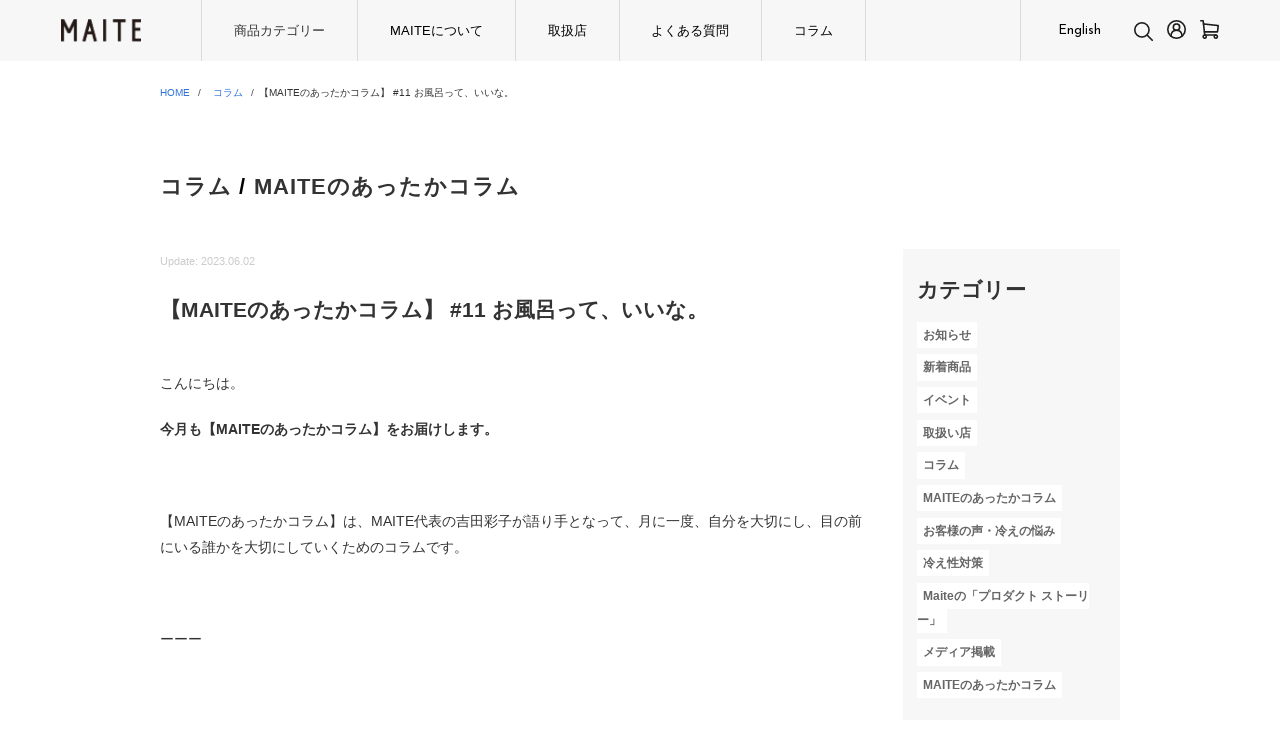

--- FILE ---
content_type: text/html; charset=UTF-8
request_url: https://maite-japan.com/column/2023/05/31/clm_11/
body_size: 16737
content:
<!DOCTYPE html>
<html dir="ltr" lang="ja" prefix="og: https://ogp.me/ns#">
<head>

<meta charset="utf-8">
<meta name="viewport" content="width=device-width, initial-scale=1.0">
<link rel="stylesheet" href="/column/wp-content/themes/maite_renewal/css/responsive.css" type="text/css" media="screen, print" />
<link rel="stylesheet" href="/column/wp-content/themes/maite_renewal/css/bulma.min.css" type="text/css" media="screen, print" />
<link rel="stylesheet" href="/column/wp-content/themes/maite_renewal/style.css" type="text/css"  media="screen, print" />
<link rel="stylesheet" href="/column/wp-content/themes/maite_renewal/css/style_mdm.css" type="text/css" media="screen, print" />

<link href="https://fonts.googleapis.com/css?family=Roboto+Slab:400,700" rel="stylesheet" type="text/css">
<link href="https://fonts.googleapis.com/css2?family=Noto+Sans+JP:wght@300;400;500;700&family=Noto+Serif+JP:wght@300;400;500;600;700&display=swap" rel="stylesheet">
<link href="https://fonts.googleapis.com/css2?family=Josefin+Sans:wght@300;400;500;600;700&display=swap" rel="stylesheet">

<link rel="stylesheet" href="https://img21.shop-pro.jp/PA01445/649/css/3/index.css" type="text/css" media="screen, print" />
<link rel="stylesheet" href="/column/wp-content/themes/maite_renewal/css/add.css" type="text/css" media="screen, print" />

<link rel="alternate" type="application/atom+xml" title="MAITE（マイテ） Atom Feed" href="/column/feed/atom/" />
<link rel="alternate" type="application/rss+xml" title="MAITE（マイテ） RSS Feed" href="/column/feed/" />

	<style>img:is([sizes="auto" i], [sizes^="auto," i]) { contain-intrinsic-size: 3000px 1500px }</style>
	
		<!-- All in One SEO 4.8.1.1 - aioseo.com -->
		<title>【MAITEのあったかコラム】 #11 お風呂って、いいな。 - MAITE（マイテ）</title>
	<meta name="description" content="こんにちは。 今月も【MAITEのあったかコラム】をお届けします。 【MAITEのあったかコラム" />
	<meta name="robots" content="max-image-preview:large" />
	<meta name="author" content="Maite"/>
	<link rel="canonical" href="/column/2023/05/31/clm_11/" />
	<meta name="generator" content="All in One SEO (AIOSEO) 4.8.1.1" />
		<meta property="og:locale" content="ja_JP" />
		<meta property="og:site_name" content="MAITE（マイテ） - あたたかリラックスウェア" />
		<meta property="og:type" content="article" />
		<meta property="og:title" content="【MAITEのあったかコラム】 #11 お風呂って、いいな。 - MAITE（マイテ）" />
		<meta property="og:description" content="こんにちは。 今月も【MAITEのあったかコラム】をお届けします。 【MAITEのあったかコラム" />
		<meta property="og:url" content="/column/2023/05/31/clm_11/" />
		<meta property="article:published_time" content="2023-05-31T09:36:49+00:00" />
		<meta property="article:modified_time" content="2023-06-02T14:36:11+00:00" />
		<meta name="twitter:card" content="summary_large_image" />
		<meta name="twitter:title" content="【MAITEのあったかコラム】 #11 お風呂って、いいな。 - MAITE（マイテ）" />
		<meta name="twitter:description" content="こんにちは。 今月も【MAITEのあったかコラム】をお届けします。 【MAITEのあったかコラム" />
		<script type="application/ld+json" class="aioseo-schema">
			{"@context":"https:\/\/schema.org","@graph":[{"@type":"BlogPosting","@id":"https:\/\/maite-jp.com\/2023\/05\/31\/clm_11\/#blogposting","name":"\u3010MAITE\u306e\u3042\u3063\u305f\u304b\u30b3\u30e9\u30e0\u3011 #11 \u304a\u98a8\u5442\u3063\u3066\u3001\u3044\u3044\u306a\u3002 - MAITE\uff08\u30de\u30a4\u30c6\uff09","headline":"\u3010MAITE\u306e\u3042\u3063\u305f\u304b\u30b3\u30e9\u30e0\u3011 #11  \u304a\u98a8\u5442\u3063\u3066\u3001\u3044\u3044\u306a\u3002","author":{"@id":"https:\/\/maite-jp.com\/author\/wpmaster\/#author"},"publisher":{"@id":"https:\/\/maite-jp.com\/#organization"},"image":{"@type":"ImageObject","url":"https:\/\/maite-jp.com\/wp-content\/uploads\/11.jpg","width":1200,"height":630},"datePublished":"2023-05-31T18:36:49+09:00","dateModified":"2023-06-02T23:36:11+09:00","inLanguage":"ja","mainEntityOfPage":{"@id":"https:\/\/maite-jp.com\/2023\/05\/31\/clm_11\/#webpage"},"isPartOf":{"@id":"https:\/\/maite-jp.com\/2023\/05\/31\/clm_11\/#webpage"},"articleSection":"\u30b3\u30e9\u30e0, MAITE\u306e\u3042\u3063\u305f\u304b\u30b3\u30e9\u30e0"},{"@type":"BreadcrumbList","@id":"https:\/\/maite-jp.com\/2023\/05\/31\/clm_11\/#breadcrumblist","itemListElement":[{"@type":"ListItem","@id":"https:\/\/maite-jp.com\/#listItem","position":1,"name":"\u5bb6","item":"https:\/\/maite-jp.com\/","nextItem":{"@type":"ListItem","@id":"https:\/\/maite-jp.com\/2023\/#listItem","name":"2023"}},{"@type":"ListItem","@id":"https:\/\/maite-jp.com\/2023\/#listItem","position":2,"name":"2023","item":"https:\/\/maite-jp.com\/2023\/","nextItem":{"@type":"ListItem","@id":"https:\/\/maite-jp.com\/2023\/05\/#listItem","name":"May"},"previousItem":{"@type":"ListItem","@id":"https:\/\/maite-jp.com\/#listItem","name":"\u5bb6"}},{"@type":"ListItem","@id":"https:\/\/maite-jp.com\/2023\/05\/#listItem","position":3,"name":"May","item":"https:\/\/maite-jp.com\/2023\/05\/","nextItem":{"@type":"ListItem","@id":"https:\/\/maite-jp.com\/2023\/05\/31\/#listItem","name":"31"},"previousItem":{"@type":"ListItem","@id":"https:\/\/maite-jp.com\/2023\/#listItem","name":"2023"}},{"@type":"ListItem","@id":"https:\/\/maite-jp.com\/2023\/05\/31\/#listItem","position":4,"name":"31","item":"https:\/\/maite-jp.com\/2023\/05\/31\/","nextItem":{"@type":"ListItem","@id":"https:\/\/maite-jp.com\/2023\/05\/31\/clm_11\/#listItem","name":"\u3010MAITE\u306e\u3042\u3063\u305f\u304b\u30b3\u30e9\u30e0\u3011 #11  \u304a\u98a8\u5442\u3063\u3066\u3001\u3044\u3044\u306a\u3002"},"previousItem":{"@type":"ListItem","@id":"https:\/\/maite-jp.com\/2023\/05\/#listItem","name":"May"}},{"@type":"ListItem","@id":"https:\/\/maite-jp.com\/2023\/05\/31\/clm_11\/#listItem","position":5,"name":"\u3010MAITE\u306e\u3042\u3063\u305f\u304b\u30b3\u30e9\u30e0\u3011 #11  \u304a\u98a8\u5442\u3063\u3066\u3001\u3044\u3044\u306a\u3002","previousItem":{"@type":"ListItem","@id":"https:\/\/maite-jp.com\/2023\/05\/31\/#listItem","name":"31"}}]},{"@type":"Organization","@id":"https:\/\/maite-jp.com\/#organization","name":"MAITE\uff08\u30de\u30a4\u30c6\uff09","description":"\u3042\u305f\u305f\u304b\u30ea\u30e9\u30c3\u30af\u30b9\u30a6\u30a7\u30a2","url":"https:\/\/maite-jp.com\/"},{"@type":"Person","@id":"https:\/\/maite-jp.com\/author\/wpmaster\/#author","url":"https:\/\/maite-jp.com\/author\/wpmaster\/","name":"Maite","image":{"@type":"ImageObject","@id":"https:\/\/maite-jp.com\/2023\/05\/31\/clm_11\/#authorImage","url":"https:\/\/secure.gravatar.com\/avatar\/003d5ab098dd1412a4719122c2560d5c?s=96&d=mm&r=g","width":96,"height":96,"caption":"Maite"}},{"@type":"WebPage","@id":"https:\/\/maite-jp.com\/2023\/05\/31\/clm_11\/#webpage","url":"https:\/\/maite-jp.com\/2023\/05\/31\/clm_11\/","name":"\u3010MAITE\u306e\u3042\u3063\u305f\u304b\u30b3\u30e9\u30e0\u3011 #11 \u304a\u98a8\u5442\u3063\u3066\u3001\u3044\u3044\u306a\u3002 - MAITE\uff08\u30de\u30a4\u30c6\uff09","description":"\u3053\u3093\u306b\u3061\u306f\u3002 \u4eca\u6708\u3082\u3010MAITE\u306e\u3042\u3063\u305f\u304b\u30b3\u30e9\u30e0\u3011\u3092\u304a\u5c4a\u3051\u3057\u307e\u3059\u3002 \u3010MAITE\u306e\u3042\u3063\u305f\u304b\u30b3\u30e9\u30e0","inLanguage":"ja","isPartOf":{"@id":"https:\/\/maite-jp.com\/#website"},"breadcrumb":{"@id":"https:\/\/maite-jp.com\/2023\/05\/31\/clm_11\/#breadcrumblist"},"author":{"@id":"https:\/\/maite-jp.com\/author\/wpmaster\/#author"},"creator":{"@id":"https:\/\/maite-jp.com\/author\/wpmaster\/#author"},"image":{"@type":"ImageObject","url":"https:\/\/maite-jp.com\/wp-content\/uploads\/11.jpg","@id":"https:\/\/maite-jp.com\/2023\/05\/31\/clm_11\/#mainImage","width":1200,"height":630},"primaryImageOfPage":{"@id":"https:\/\/maite-jp.com\/2023\/05\/31\/clm_11\/#mainImage"},"datePublished":"2023-05-31T18:36:49+09:00","dateModified":"2023-06-02T23:36:11+09:00"},{"@type":"WebSite","@id":"https:\/\/maite-jp.com\/#website","url":"https:\/\/maite-jp.com\/","name":"MAITE\uff08\u30de\u30a4\u30c6\uff09","description":"\u3042\u305f\u305f\u304b\u30ea\u30e9\u30c3\u30af\u30b9\u30a6\u30a7\u30a2","inLanguage":"ja","publisher":{"@id":"https:\/\/maite-jp.com\/#organization"}}]}
		</script>
		<!-- All in One SEO -->


<!-- Google Tag Manager by PYS -->
    <script data-cfasync="false" data-pagespeed-no-defer>
	    window.dataLayerPYS = window.dataLayerPYS || [];
	</script>
<!-- End Google Tag Manager by PYS --><link rel='dns-prefetch' href='//ajax.googleapis.com' />
		<!-- This site uses the Google Analytics by MonsterInsights plugin v9.4.1 - Using Analytics tracking - https://www.monsterinsights.com/ -->
		<!-- Note: MonsterInsights is not currently configured on this site. The site owner needs to authenticate with Google Analytics in the MonsterInsights settings panel. -->
					<!-- No tracking code set -->
				<!-- / Google Analytics by MonsterInsights -->
		<script type="text/javascript">
/* <![CDATA[ */
window._wpemojiSettings = {"baseUrl":"https:\/\/s.w.org\/images\/core\/emoji\/15.0.3\/72x72\/","ext":".png","svgUrl":"https:\/\/s.w.org\/images\/core\/emoji\/15.0.3\/svg\/","svgExt":".svg","source":{"concatemoji":"https:\/\/maite-jp.com\/wp-includes\/js\/wp-emoji-release.min.js?ver=6.7.4"}};
/*! This file is auto-generated */
!function(i,n){var o,s,e;function c(e){try{var t={supportTests:e,timestamp:(new Date).valueOf()};sessionStorage.setItem(o,JSON.stringify(t))}catch(e){}}function p(e,t,n){e.clearRect(0,0,e.canvas.width,e.canvas.height),e.fillText(t,0,0);var t=new Uint32Array(e.getImageData(0,0,e.canvas.width,e.canvas.height).data),r=(e.clearRect(0,0,e.canvas.width,e.canvas.height),e.fillText(n,0,0),new Uint32Array(e.getImageData(0,0,e.canvas.width,e.canvas.height).data));return t.every(function(e,t){return e===r[t]})}function u(e,t,n){switch(t){case"flag":return n(e,"\ud83c\udff3\ufe0f\u200d\u26a7\ufe0f","\ud83c\udff3\ufe0f\u200b\u26a7\ufe0f")?!1:!n(e,"\ud83c\uddfa\ud83c\uddf3","\ud83c\uddfa\u200b\ud83c\uddf3")&&!n(e,"\ud83c\udff4\udb40\udc67\udb40\udc62\udb40\udc65\udb40\udc6e\udb40\udc67\udb40\udc7f","\ud83c\udff4\u200b\udb40\udc67\u200b\udb40\udc62\u200b\udb40\udc65\u200b\udb40\udc6e\u200b\udb40\udc67\u200b\udb40\udc7f");case"emoji":return!n(e,"\ud83d\udc26\u200d\u2b1b","\ud83d\udc26\u200b\u2b1b")}return!1}function f(e,t,n){var r="undefined"!=typeof WorkerGlobalScope&&self instanceof WorkerGlobalScope?new OffscreenCanvas(300,150):i.createElement("canvas"),a=r.getContext("2d",{willReadFrequently:!0}),o=(a.textBaseline="top",a.font="600 32px Arial",{});return e.forEach(function(e){o[e]=t(a,e,n)}),o}function t(e){var t=i.createElement("script");t.src=e,t.defer=!0,i.head.appendChild(t)}"undefined"!=typeof Promise&&(o="wpEmojiSettingsSupports",s=["flag","emoji"],n.supports={everything:!0,everythingExceptFlag:!0},e=new Promise(function(e){i.addEventListener("DOMContentLoaded",e,{once:!0})}),new Promise(function(t){var n=function(){try{var e=JSON.parse(sessionStorage.getItem(o));if("object"==typeof e&&"number"==typeof e.timestamp&&(new Date).valueOf()<e.timestamp+604800&&"object"==typeof e.supportTests)return e.supportTests}catch(e){}return null}();if(!n){if("undefined"!=typeof Worker&&"undefined"!=typeof OffscreenCanvas&&"undefined"!=typeof URL&&URL.createObjectURL&&"undefined"!=typeof Blob)try{var e="postMessage("+f.toString()+"("+[JSON.stringify(s),u.toString(),p.toString()].join(",")+"));",r=new Blob([e],{type:"text/javascript"}),a=new Worker(URL.createObjectURL(r),{name:"wpTestEmojiSupports"});return void(a.onmessage=function(e){c(n=e.data),a.terminate(),t(n)})}catch(e){}c(n=f(s,u,p))}t(n)}).then(function(e){for(var t in e)n.supports[t]=e[t],n.supports.everything=n.supports.everything&&n.supports[t],"flag"!==t&&(n.supports.everythingExceptFlag=n.supports.everythingExceptFlag&&n.supports[t]);n.supports.everythingExceptFlag=n.supports.everythingExceptFlag&&!n.supports.flag,n.DOMReady=!1,n.readyCallback=function(){n.DOMReady=!0}}).then(function(){return e}).then(function(){var e;n.supports.everything||(n.readyCallback(),(e=n.source||{}).concatemoji?t(e.concatemoji):e.wpemoji&&e.twemoji&&(t(e.twemoji),t(e.wpemoji)))}))}((window,document),window._wpemojiSettings);
/* ]]> */
</script>
<link rel='stylesheet' id='sbi_styles-css' href='/column/wp-content/plugins/instagram-feed/css/sbi-styles.min.css?ver=6.8.0' type='text/css' media='all' />
<style id='wp-emoji-styles-inline-css' type='text/css'>

	img.wp-smiley, img.emoji {
		display: inline !important;
		border: none !important;
		box-shadow: none !important;
		height: 1em !important;
		width: 1em !important;
		margin: 0 0.07em !important;
		vertical-align: -0.1em !important;
		background: none !important;
		padding: 0 !important;
	}
</style>
<link rel='stylesheet' id='wp-block-library-css' href='/column/wp-includes/css/dist/block-library/style.min.css?ver=6.7.4' type='text/css' media='all' />
<style id='classic-theme-styles-inline-css' type='text/css'>
/*! This file is auto-generated */
.wp-block-button__link{color:#fff;background-color:#32373c;border-radius:9999px;box-shadow:none;text-decoration:none;padding:calc(.667em + 2px) calc(1.333em + 2px);font-size:1.125em}.wp-block-file__button{background:#32373c;color:#fff;text-decoration:none}
</style>
<style id='global-styles-inline-css' type='text/css'>
:root{--wp--preset--aspect-ratio--square: 1;--wp--preset--aspect-ratio--4-3: 4/3;--wp--preset--aspect-ratio--3-4: 3/4;--wp--preset--aspect-ratio--3-2: 3/2;--wp--preset--aspect-ratio--2-3: 2/3;--wp--preset--aspect-ratio--16-9: 16/9;--wp--preset--aspect-ratio--9-16: 9/16;--wp--preset--color--black: #000000;--wp--preset--color--cyan-bluish-gray: #abb8c3;--wp--preset--color--white: #ffffff;--wp--preset--color--pale-pink: #f78da7;--wp--preset--color--vivid-red: #cf2e2e;--wp--preset--color--luminous-vivid-orange: #ff6900;--wp--preset--color--luminous-vivid-amber: #fcb900;--wp--preset--color--light-green-cyan: #7bdcb5;--wp--preset--color--vivid-green-cyan: #00d084;--wp--preset--color--pale-cyan-blue: #8ed1fc;--wp--preset--color--vivid-cyan-blue: #0693e3;--wp--preset--color--vivid-purple: #9b51e0;--wp--preset--gradient--vivid-cyan-blue-to-vivid-purple: linear-gradient(135deg,rgba(6,147,227,1) 0%,rgb(155,81,224) 100%);--wp--preset--gradient--light-green-cyan-to-vivid-green-cyan: linear-gradient(135deg,rgb(122,220,180) 0%,rgb(0,208,130) 100%);--wp--preset--gradient--luminous-vivid-amber-to-luminous-vivid-orange: linear-gradient(135deg,rgba(252,185,0,1) 0%,rgba(255,105,0,1) 100%);--wp--preset--gradient--luminous-vivid-orange-to-vivid-red: linear-gradient(135deg,rgba(255,105,0,1) 0%,rgb(207,46,46) 100%);--wp--preset--gradient--very-light-gray-to-cyan-bluish-gray: linear-gradient(135deg,rgb(238,238,238) 0%,rgb(169,184,195) 100%);--wp--preset--gradient--cool-to-warm-spectrum: linear-gradient(135deg,rgb(74,234,220) 0%,rgb(151,120,209) 20%,rgb(207,42,186) 40%,rgb(238,44,130) 60%,rgb(251,105,98) 80%,rgb(254,248,76) 100%);--wp--preset--gradient--blush-light-purple: linear-gradient(135deg,rgb(255,206,236) 0%,rgb(152,150,240) 100%);--wp--preset--gradient--blush-bordeaux: linear-gradient(135deg,rgb(254,205,165) 0%,rgb(254,45,45) 50%,rgb(107,0,62) 100%);--wp--preset--gradient--luminous-dusk: linear-gradient(135deg,rgb(255,203,112) 0%,rgb(199,81,192) 50%,rgb(65,88,208) 100%);--wp--preset--gradient--pale-ocean: linear-gradient(135deg,rgb(255,245,203) 0%,rgb(182,227,212) 50%,rgb(51,167,181) 100%);--wp--preset--gradient--electric-grass: linear-gradient(135deg,rgb(202,248,128) 0%,rgb(113,206,126) 100%);--wp--preset--gradient--midnight: linear-gradient(135deg,rgb(2,3,129) 0%,rgb(40,116,252) 100%);--wp--preset--font-size--small: 13px;--wp--preset--font-size--medium: 20px;--wp--preset--font-size--large: 36px;--wp--preset--font-size--x-large: 42px;--wp--preset--spacing--20: 0.44rem;--wp--preset--spacing--30: 0.67rem;--wp--preset--spacing--40: 1rem;--wp--preset--spacing--50: 1.5rem;--wp--preset--spacing--60: 2.25rem;--wp--preset--spacing--70: 3.38rem;--wp--preset--spacing--80: 5.06rem;--wp--preset--shadow--natural: 6px 6px 9px rgba(0, 0, 0, 0.2);--wp--preset--shadow--deep: 12px 12px 50px rgba(0, 0, 0, 0.4);--wp--preset--shadow--sharp: 6px 6px 0px rgba(0, 0, 0, 0.2);--wp--preset--shadow--outlined: 6px 6px 0px -3px rgba(255, 255, 255, 1), 6px 6px rgba(0, 0, 0, 1);--wp--preset--shadow--crisp: 6px 6px 0px rgba(0, 0, 0, 1);}:where(.is-layout-flex){gap: 0.5em;}:where(.is-layout-grid){gap: 0.5em;}body .is-layout-flex{display: flex;}.is-layout-flex{flex-wrap: wrap;align-items: center;}.is-layout-flex > :is(*, div){margin: 0;}body .is-layout-grid{display: grid;}.is-layout-grid > :is(*, div){margin: 0;}:where(.wp-block-columns.is-layout-flex){gap: 2em;}:where(.wp-block-columns.is-layout-grid){gap: 2em;}:where(.wp-block-post-template.is-layout-flex){gap: 1.25em;}:where(.wp-block-post-template.is-layout-grid){gap: 1.25em;}.has-black-color{color: var(--wp--preset--color--black) !important;}.has-cyan-bluish-gray-color{color: var(--wp--preset--color--cyan-bluish-gray) !important;}.has-white-color{color: var(--wp--preset--color--white) !important;}.has-pale-pink-color{color: var(--wp--preset--color--pale-pink) !important;}.has-vivid-red-color{color: var(--wp--preset--color--vivid-red) !important;}.has-luminous-vivid-orange-color{color: var(--wp--preset--color--luminous-vivid-orange) !important;}.has-luminous-vivid-amber-color{color: var(--wp--preset--color--luminous-vivid-amber) !important;}.has-light-green-cyan-color{color: var(--wp--preset--color--light-green-cyan) !important;}.has-vivid-green-cyan-color{color: var(--wp--preset--color--vivid-green-cyan) !important;}.has-pale-cyan-blue-color{color: var(--wp--preset--color--pale-cyan-blue) !important;}.has-vivid-cyan-blue-color{color: var(--wp--preset--color--vivid-cyan-blue) !important;}.has-vivid-purple-color{color: var(--wp--preset--color--vivid-purple) !important;}.has-black-background-color{background-color: var(--wp--preset--color--black) !important;}.has-cyan-bluish-gray-background-color{background-color: var(--wp--preset--color--cyan-bluish-gray) !important;}.has-white-background-color{background-color: var(--wp--preset--color--white) !important;}.has-pale-pink-background-color{background-color: var(--wp--preset--color--pale-pink) !important;}.has-vivid-red-background-color{background-color: var(--wp--preset--color--vivid-red) !important;}.has-luminous-vivid-orange-background-color{background-color: var(--wp--preset--color--luminous-vivid-orange) !important;}.has-luminous-vivid-amber-background-color{background-color: var(--wp--preset--color--luminous-vivid-amber) !important;}.has-light-green-cyan-background-color{background-color: var(--wp--preset--color--light-green-cyan) !important;}.has-vivid-green-cyan-background-color{background-color: var(--wp--preset--color--vivid-green-cyan) !important;}.has-pale-cyan-blue-background-color{background-color: var(--wp--preset--color--pale-cyan-blue) !important;}.has-vivid-cyan-blue-background-color{background-color: var(--wp--preset--color--vivid-cyan-blue) !important;}.has-vivid-purple-background-color{background-color: var(--wp--preset--color--vivid-purple) !important;}.has-black-border-color{border-color: var(--wp--preset--color--black) !important;}.has-cyan-bluish-gray-border-color{border-color: var(--wp--preset--color--cyan-bluish-gray) !important;}.has-white-border-color{border-color: var(--wp--preset--color--white) !important;}.has-pale-pink-border-color{border-color: var(--wp--preset--color--pale-pink) !important;}.has-vivid-red-border-color{border-color: var(--wp--preset--color--vivid-red) !important;}.has-luminous-vivid-orange-border-color{border-color: var(--wp--preset--color--luminous-vivid-orange) !important;}.has-luminous-vivid-amber-border-color{border-color: var(--wp--preset--color--luminous-vivid-amber) !important;}.has-light-green-cyan-border-color{border-color: var(--wp--preset--color--light-green-cyan) !important;}.has-vivid-green-cyan-border-color{border-color: var(--wp--preset--color--vivid-green-cyan) !important;}.has-pale-cyan-blue-border-color{border-color: var(--wp--preset--color--pale-cyan-blue) !important;}.has-vivid-cyan-blue-border-color{border-color: var(--wp--preset--color--vivid-cyan-blue) !important;}.has-vivid-purple-border-color{border-color: var(--wp--preset--color--vivid-purple) !important;}.has-vivid-cyan-blue-to-vivid-purple-gradient-background{background: var(--wp--preset--gradient--vivid-cyan-blue-to-vivid-purple) !important;}.has-light-green-cyan-to-vivid-green-cyan-gradient-background{background: var(--wp--preset--gradient--light-green-cyan-to-vivid-green-cyan) !important;}.has-luminous-vivid-amber-to-luminous-vivid-orange-gradient-background{background: var(--wp--preset--gradient--luminous-vivid-amber-to-luminous-vivid-orange) !important;}.has-luminous-vivid-orange-to-vivid-red-gradient-background{background: var(--wp--preset--gradient--luminous-vivid-orange-to-vivid-red) !important;}.has-very-light-gray-to-cyan-bluish-gray-gradient-background{background: var(--wp--preset--gradient--very-light-gray-to-cyan-bluish-gray) !important;}.has-cool-to-warm-spectrum-gradient-background{background: var(--wp--preset--gradient--cool-to-warm-spectrum) !important;}.has-blush-light-purple-gradient-background{background: var(--wp--preset--gradient--blush-light-purple) !important;}.has-blush-bordeaux-gradient-background{background: var(--wp--preset--gradient--blush-bordeaux) !important;}.has-luminous-dusk-gradient-background{background: var(--wp--preset--gradient--luminous-dusk) !important;}.has-pale-ocean-gradient-background{background: var(--wp--preset--gradient--pale-ocean) !important;}.has-electric-grass-gradient-background{background: var(--wp--preset--gradient--electric-grass) !important;}.has-midnight-gradient-background{background: var(--wp--preset--gradient--midnight) !important;}.has-small-font-size{font-size: var(--wp--preset--font-size--small) !important;}.has-medium-font-size{font-size: var(--wp--preset--font-size--medium) !important;}.has-large-font-size{font-size: var(--wp--preset--font-size--large) !important;}.has-x-large-font-size{font-size: var(--wp--preset--font-size--x-large) !important;}
:where(.wp-block-post-template.is-layout-flex){gap: 1.25em;}:where(.wp-block-post-template.is-layout-grid){gap: 1.25em;}
:where(.wp-block-columns.is-layout-flex){gap: 2em;}:where(.wp-block-columns.is-layout-grid){gap: 2em;}
:root :where(.wp-block-pullquote){font-size: 1.5em;line-height: 1.6;}
</style>
<link rel='stylesheet' id='cntctfrm_form_style-css' href='/column/wp-content/plugins/contact-form-plugin/css/form_style.css?ver=4.3.2' type='text/css' media='all' />
<style id='akismet-widget-style-inline-css' type='text/css'>

			.a-stats {
				--akismet-color-mid-green: #357b49;
				--akismet-color-white: #fff;
				--akismet-color-light-grey: #f6f7f7;

				max-width: 350px;
				width: auto;
			}

			.a-stats * {
				all: unset;
				box-sizing: border-box;
			}

			.a-stats strong {
				font-weight: 600;
			}

			.a-stats a.a-stats__link,
			.a-stats a.a-stats__link:visited,
			.a-stats a.a-stats__link:active {
				background: var(--akismet-color-mid-green);
				border: none;
				box-shadow: none;
				border-radius: 8px;
				color: var(--akismet-color-white);
				cursor: pointer;
				display: block;
				font-family: -apple-system, BlinkMacSystemFont, 'Segoe UI', 'Roboto', 'Oxygen-Sans', 'Ubuntu', 'Cantarell', 'Helvetica Neue', sans-serif;
				font-weight: 500;
				padding: 12px;
				text-align: center;
				text-decoration: none;
				transition: all 0.2s ease;
			}

			/* Extra specificity to deal with TwentyTwentyOne focus style */
			.widget .a-stats a.a-stats__link:focus {
				background: var(--akismet-color-mid-green);
				color: var(--akismet-color-white);
				text-decoration: none;
			}

			.a-stats a.a-stats__link:hover {
				filter: brightness(110%);
				box-shadow: 0 4px 12px rgba(0, 0, 0, 0.06), 0 0 2px rgba(0, 0, 0, 0.16);
			}

			.a-stats .count {
				color: var(--akismet-color-white);
				display: block;
				font-size: 1.5em;
				line-height: 1.4;
				padding: 0 13px;
				white-space: nowrap;
			}
		
</style>
<link rel='stylesheet' id='tablepress-default-css' href='/column/wp-content/tablepress-combined.min.css?ver=4' type='text/css' media='all' />
<!--[if !IE]><!-->
<link rel='stylesheet' id='tablepress-responsive-css' href='/column/wp-content/plugins/tablepress-responsive-tables/tablepress-responsive.min.css?ver=1.2' type='text/css' media='all' />
<!--<![endif]-->
<script type="text/javascript" src="https://ajax.googleapis.com/ajax/libs/jquery/1.7.1/jquery.min.js?ver=1.7.1" id="jquery-js"></script>
<link rel="https://api.w.org/" href="/column/wp-json/" /><link rel="alternate" title="JSON" type="application/json" href="/column/wp-json/wp/v2/posts/11320" /><link rel='shortlink' href='/column/?p=11320' />
<link rel="alternate" title="oEmbed (JSON)" type="application/json+oembed" href="/column/wp-json/oembed/1.0/embed?url=https%3A%2F%2Fmaite-jp.com%2F2023%2F05%2F31%2Fclm_11%2F" />
<link rel="alternate" title="oEmbed (XML)" type="text/xml+oembed" href="/column/wp-json/oembed/1.0/embed?url=https%3A%2F%2Fmaite-jp.com%2F2023%2F05%2F31%2Fclm_11%2F&#038;format=xml" />
<!-- Favicon Rotator -->
<link rel="shortcut icon" href="/column/wp-content/uploads/2014/05/5c33624e6d0e692303f1a9156bb09f85-16x16.jpg" />
<!-- End Favicon Rotator -->
<script type="text/javascript" src="/column/wp-content/themes/mdm/jquery/scrolltopcontrol.js"></script>
<script src="/column/wp-content/themes/mdm/jquery/jquery.cycle2.js" type="text/javascript"></script>
<script src="/column/wp-content/themes/mdm/jquery/jquery.cycle2.carousel.js" type="text/javascript"></script>
<script type="text/javascript">
 $().ready(function() {
   $(document).ready(
     function(){
     $("a img").hover(function(){
     $(this).fadeTo(200, 0.8);
     },function(){
     $(this).fadeTo(300, 1.0);
     });
   });
 });
</script>
</head>

<body class="post-template-default single single-post postid-11320 single-format-standard non-logged-in metaslider-plugin">
<!-- Facebook Page Plugin -->
<div id="fb-root"></div>
<script>(function(d, s, id) {
  var js, fjs = d.getElementsByTagName(s)[0];
  if (d.getElementById(id)) return;
  js = d.createElement(s); js.id = id;
  js.src = "//connect.facebook.net/ja_JP/sdk.js#xfbml=1&version=v2.4&appId=444038432418562";
  fjs.parentNode.insertBefore(js, fjs);
}(document, 'script', 'facebook-jssdk'));</script>
<!-- / Facebook Page Plugin -->


<!-- トップナビゲーション -->

<div id="header" class="header">
  <div class="header__inner">
    <h1 class="header__logo"><a href="https://maite-japan.com/"><img src="https://file003.shop-pro.jp/PA01445/649/images/logo_head_big.svg" alt="MAITE"></a></h1>

    <div class="header__nav js-spNav">
      <ul class="header__navInner">
        <li class="header__navItem is_megamenu">
          <span class="js-sptoggle-title">商品カテゴリー</span>
          <div class="megamenu js-sptoggle-cont">
            <ul class="megamenu__inner">
              <li><a href="https://maite-japan.com/?mode=cate&cbid=2590607&csid=0">靴下</a></li>
              <li><a href="https://maite-japan.com/?mode=cate&cbid=2721140&csid=0">インナーウェア</a></li>
              <li><a href="https://maite-japan.com/?mode=cate&cbid=2721141&csid=0">ウェア</a></li>
              <li><a href="https://maite-japan.com/?mode=cate&cbid=2721145&csid=0">ファッション小物</a></li>
              <li><a href="https://maite-japan.com/?mode=cate&cbid=2721149&csid=0">雑貨</a></li>
              <li><a href="https://maite-japan.com/?mode=grp&gid=2568711">ギフトを選ぶ</a></li>
              <li><a href="https://maite-japan.com/?mode=grp&gid=2568691">冷えの悩みで選ぶ</a></li>
              <li><a href="https://maite-japan.com/?mode=grp&gid=2568698">着る季節で選ぶ</a></li>
              <li><a href="https://maite-japan.com/?mode=grp&gid=2568686">素材で選ぶ</a></li>
              <li><a href="https://maite-japan.com/?mode=grp&gid=2457965">Men / Unisex</a></li>
              <li><a href="https://maite-japan.com/?mode=grp&gid=2457967">Woen / Unisex</a></li>
            </ul>
          </div>
        </li>
        <li class="header__navItem"><a href="https://maite-japan.com/column/aboutus/">MAITEについて</a></li>
        <li class="header__navItem"><a href="https://maite-japan.com/column/store/">取扱店</a></li>
        <li class="header__navItem"><a href="https://maite-japan.com/column/frequentquestion/">よくある質問</a></li>
        <li class="header__navItem"><a href="https://maite-japan.com/column/category/column/">コラム</a></li>
      </ul>
      <ul class="headerSp_link">
        <li class="headerSp_linkItem"><a href="https://maite-japan.com/?mode=sk">配送・送料について</a></li>
        <li class="headerSp_linkItem"><a href="https://maite-japan.com/?mode=sk#order_cancel">返品について</a></li>
        <li class="headerSp_linkItem"><a href="https://maite-japan.com/?mode=sk#payment">お支払い方法について</a></li>
        <li class="headerSp_linkItem"><a href="https://maite-japan.com/?mode=sk#info">特定商取引法に基づく表記</a></li>
        <li class="headerSp_linkItem"><a href="https://maite-japan.com/?mode=privacy">プライバシーポリシー</a></li>
        <li class="headerSp_linkItem"><a href="https://maite-japan.com/column/english/">English</a></li>
        <li class="headerSp_linkItem"><a href="https://maite-japan.com/?mode=myaccount">マイアカウント</a></li>
        <li class="headerSp_linkItem"><a href="https://maite-space.shop-pro.jp/cart/proxy/basket?shop_id=PA01445649&shop_domain=maite-japan.com">カートを見る</a></li>
        <li class="headerSp_linkItem"><a href="https://maite-space.shop-pro.jp/secure/?mode=inq&shop_id=PA01445649">お問い合わせ</a></li>
        <li class="headerSp_linkItem is_english pcShow"><a href="https://maite-japan.com/column/english/">English</a></li>
      </ul>
      <ul class="headerSp_sns">
        <li class="headerSp_snsItem is_fb"><a href="https://www.facebook.com/alpacamaite" target="_blank"><img src="https://file003.shop-pro.jp/PA01445/649/images/sns_fb.svg" alt="facebook"></a></li>
        <li class="headerSp_snsItem is_insta"><a href="https://instagram.com/maite_alpaca" target="_blank"><img src="https://file003.shop-pro.jp/PA01445/649/images/sns_insta.svg" alt="Instagram"></a></li>
        <li class="headerSp_snsItem is_tw"><a href="https://twitter.com/maite_alpaca" target="_blank"><img src="https://file003.shop-pro.jp/PA01445/649/images/sns_tw.svg" alt="Twitter"></a></li>
      </ul>
    </div>

    <div class="header__link">
      <ul class="header__linkInner">
        <li class="header__linkItem is_english"><a href="https://maite-japan.com/column/english/">English</a></li>
        <li class="header__linkItem is_search js-headerSearch">
          <span class="searchOpen js-headerSearch-open"><img src="https://file003.shop-pro.jp/PA01445/649/images/icon_search.svg" alt="検索"></span>
          <span class="searchClose js-headerSearch-close">閉じる</span>
          <div class="header__search">
            <form action="https://maite-japan.com/" method="GET" data-visible-target="search-form" accept-charset="euc-jp">
              <input type="hidden" name="mode" value="srh">
              <input type="text" name="keyword" placeholder="キーワードを入力" class="header__searchInput" data-search-input="search-form__input">
            </form>
          </div>
        </li>
        <li class="header__linkItem"><a href="https://maite-japan.com/?mode=myaccount"><img src="https://file003.shop-pro.jp/PA01445/649/images/icon_account.svg" alt="マイアカウント"></a></li>
        <li class="header__linkItem"><a href="https://maite-space.shop-pro.jp/cart/proxy/basket?shop_id=PA01445649&shop_domain=maite-japan.com"><img src="https://file003.shop-pro.jp/PA01445/649/images/icon_cart.svg" alt="カートを見る"></a></li>
      </ul>
      <div class="header__searchSp">
        <form action="https://maite-japan.com/" method="GET" data-visible-target="search-form" accept-charset="euc-jp">
          <input type="hidden" name="mode" value="srh">
          <input type="text" name="keyword" placeholder="キーワードを入力" class="header__searchSpInput" data-search-input="search-form__input">
        </form>
      </div>
    </div>

    <div id="menu">
      <button type="button" class="menu__btn js-menu-btn">
        <span></span>
        <span></span>
        <span></span>
      </button>
    </div>
  </div>
</div>


<div class="clear"></div>

<!-- 全体warapper -->
<div class="wrapper">

<!-- メインwrap -->
<div id="main">


<div class="breadcrumb">
<ul>
<li><a href="https://maite-japan.com/" >HOME</a></li><li><a href="/column/category/column/">コラム</a></li><li>【MAITEのあったかコラム】 #11  お風呂って、いいな。</li></ul>
</div>

<div class="title-flame">
<div class="pagetitle"><a href="/column/category/column/" rel="category tag">コラム</a> / <a href="/column/category/maite%e3%81%ae%e3%81%82%e3%81%a3%e3%81%9f%e3%81%8b%e3%82%b3%e3%83%a9%e3%83%a0-2/" rel="category tag">MAITEのあったかコラム</a></div>
</div>


<!-- コンテンツブロック -->
<div class="row">

<!-- 本文エリア -->
<article class="threequarter">

<!-- 投稿 -->
<div class="blog-date">
  Update: <time datetime="2023-06-02T23:36:11+09:00" style="color:inherit">2023.06.02</time>
</div>

<h1 class="blog-title">【MAITEのあったかコラム】 #11  お風呂って、いいな。</h1>

<p><span style="font-weight: 400;">こんにちは。</span></p>
<p><b>今月も【MAITEのあったかコラム】をお届けします。</b></p>
<p>&nbsp;</p>
<p><span style="font-weight: 400;">【MAITEのあったかコラム】は、MAITE代表の吉田彩子が語り手となって、月に一度、自分を大切にし、目の前にいる誰かを大切にしていくためのコラムです。</span></p>
<p>&nbsp;</p>
<p><span style="font-weight: 400;">ーーー</span></p>
<p>&nbsp;</p>
<p><span style="font-weight: 400;">今回のテーマは</span><b>「お風呂って、いいな」</b><span style="font-weight: 400;">です。</span></p>
<p>&nbsp;</p>
<p><span style="font-weight: 400;">今年のゴールデンウィークは、埼玉の実家で過ごしました。1歳の娘と一緒に帰省したので、完全にリフレッシュ！とはいきませんでしたが（笑）娘を預けて一度、一人で近所の大きなお風呂に行ってきました。</span></p>
<p>&nbsp;</p>
<p><span style="font-weight: 400;">その時に、ゆるゆる、ボーッとしながら感じたことがあったので、今回はそのお話をしたいと思います。</span></p>
<p>&nbsp;</p>
<p><span style="font-weight: 400;">ーーー</span></p>
<p>&nbsp;</p>
<p><span style="font-weight: 400;">日本独自の文化とも言える「銭湯」。</span></p>
<p>&nbsp;</p>
<p><span style="font-weight: 400;">海外には、水着で入るスパや北欧のサウナ文化はあるけれど、みんなで裸になって湯船に浸かる「銭湯」の文化はほとんどありません。</span></p>
<p>&nbsp;</p>
<p><span style="font-weight: 400;">文化として何が一番違うのか考えてみたところ、</span><b>「日本人は、みんな目的なくお風呂に入っている」</b><span style="font-weight: 400;">のではないかと思いました。</span></p>
<p>&nbsp;</p>
<p><span style="font-weight: 400;">私はアメリカのウェルネス系のオンラインコミュニティにも入っているのですが、時々、そこで温浴スパが紹介されていても、ミネラル成分や温浴効果について紹介されているものばかり。</span></p>
<p>&nbsp;</p>
<p><span style="font-weight: 400;">でも、日本人が温泉や銭湯に入る時は、その効果効能を享受しようと思って入るよりも、ただただ脱力していることの方が多いのではないでしょうか。</span></p>
<p>&nbsp;</p>
<p><span style="font-weight: 400;">銭湯や身近な浴場やスパに行くのも、「なんかお風呂入りたいから行く」という感じ。</span></p>
<p>&nbsp;</p>
<p><span style="font-weight: 400;">海外の人から見たら、カルチャーショックですよね。</span></p>
<p><span style="font-weight: 400;">外では礼儀正しく慎ましい日本人が、銭湯では、ためらいもなく人前で裸になるなんて…！</span></p>
<p>&nbsp;</p>
<p><span style="font-weight: 400;">そうなんです。</span></p>
<p><span style="font-weight: 400;">日本に生まれた私たちにとっては当たり前だから気が付かないけれど、</span><b>日本人って、なぜかお風呂だと解放的になれる</b><span style="font-weight: 400;">んですよね。</span></p>
<div style="clear: both;"></div>
<div style="clear: both;"></div>
<div style="clear: both;"><img fetchpriority="high" decoding="async" class="alignleft size-full wp-image-11321" src="/column/wp/wp-content/uploads/08933a88-8f93-45b2-b1f6-0fb15d7575e5.jpg" alt="08933a88-8f93-45b2-b1f6-0fb15d7575e5" width="600" height="800" srcset="/column/wp-content/uploads/08933a88-8f93-45b2-b1f6-0fb15d7575e5.jpg 600w, /column/wp-content/uploads/08933a88-8f93-45b2-b1f6-0fb15d7575e5-225x300.jpg 225w" sizes="(max-width: 600px) 100vw, 600px" /></div>
<div style="clear: both;"></div>
<div style="clear: both;">
<p><span style="font-weight: 400;">改めて、お風呂ってすごい文化。</span></p>
<p><span style="font-weight: 400;">それに、</span><b>お風呂の力ってすごい</b><span style="font-weight: 400;">です。</span><br />
<span style="font-weight: 400;">普段は周りのことをとても気にする日本人ですが、銭湯ではみんな無防備。というか、</span><b>良い意味で自分に集中していて、好きなようにリラックスしている感じがします。</b></p>
<p><span style="font-weight: 400;">私は特に露天風呂が好きで、久しぶりに自然の心地よい風を感じて、昔から風を感じるのが好きだったことを思い出しました。</span><br />
<span style="font-weight: 400;">都会では窓を開けていても、ビル風や強風ばかりで、そよそよと心地よい風に当たることって、ほとんどない気がします。</span></p>
<p><b>スマホも何もかも手放して、裸で、お湯に浸かって風に当たる。</b></p>
<p><b>今この時代にそんなことができるのって、露天風呂くらいしかありません。</b></p>
<p><span style="font-weight: 400;">お風呂ってすごい。本当に全てがよくできています。</span></p>
<p><span style="font-weight: 400;">リラックスする要素全てに、ピタッとハマります。</span></p>
</div>
<div style="clear: both;"><img decoding="async" class="alignleft size-large wp-image-11322" src="/column/wp/wp-content/uploads/DSC_0522-576x1024.jpg" alt="DSC_0522" width="576" height="1024" srcset="/column/wp-content/uploads/DSC_0522-576x1024.jpg 576w, /column/wp-content/uploads/DSC_0522-169x300.jpg 169w, /column/wp-content/uploads/DSC_0522.jpg 600w" sizes="(max-width: 576px) 100vw, 576px" /></div>
<div style="clear: both;"></div>
<div style="clear: both;">
<p><span style="font-weight: 400;">ちなみに、ペルーの温泉施設にも、こんな個室の浴槽がありました！</span></p>
<p><span style="font-weight: 400;">ーーー</span></p>
<p><span style="font-weight: 400;">イライラしてしまった時、不安や悩みがある時、一番良い対処法は、気になるものから物理的な距離を取ること。その時間がとても大事です。</span><br />
<b>そんな時、広いお風呂に浸かると、自然と力が抜けたり、ふっと軽くなることがあります。</b><br />
<span style="font-weight: 400;">普段から一人でふらっと行ける温泉や銭湯を開拓しておくのはいかがでしょうか。</span><br />
<span style="font-weight: 400;">（お家のお風呂に一人でゆっくり浸かるのも大事だけれど、どうしても家族や子供が気になってしまったり、スマホを持って入ってしまったりしますよね…！）</span></p>
<p><b>日本人には、温泉や銭湯で解放する方法が、一番合っているのかもしれません。</b><br />
<span style="font-weight: 400;">もしかしたら一番簡単なセルフケアは、温泉や銭湯に行くことなのかも。</span><br />
<span style="font-weight: 400;">絶景風呂でなくても、近場の銭湯でもいい。私もこれを機に、意図的に銭湯時間を予定に入れようかと思っています。</span></p>
<p><span style="font-weight: 400;">どうしてもイライラしてしまったり、ちょっと苦しくなってしまう皆さん。「家じゃないお風呂の時間」をぜひ、取り入れてみてください。</span><br />
<span style="font-weight: 400;">全部手放して、思う存分、ボーッと過ごしてみてくださいね。</span></p>
</div>

<!-- ウィジェットエリア（本文下の広告枠） -->
<div class="row widget-adspace">
<article>
<div id="topbox">
</div>
</article>
</div>
<!-- / ウィジェットエリア（本文下の広告枠） -->

<div id="blog-foot">Posted in <a href="/column/category/column/" rel="category tag">コラム</a>, <a href="/column/category/maite%e3%81%ae%e3%81%82%e3%81%a3%e3%81%9f%e3%81%8b%e3%82%b3%e3%83%a9%e3%83%a0-2/" rel="category tag">MAITEのあったかコラム</a> ｜ <span>Comments Closed</span>　</div>
<!-- / 投稿 -->



<!-- 関連記事 -->
<h3 class="similar-head">関連記事</h3>
<div class="similar">
<ul>
<li><table class="similar-text"><tr><th><a href="/column/2025/12/08/giftwrapping_winterholiday/"><img width="1080" height="1350" src="/column/wp-content/uploads/1-1-3.jpg" class="attachment-post-thumbnail size-post-thumbnail wp-post-image" alt="" decoding="async" srcset="/column/wp-content/uploads/1-1-3.jpg 1080w, /column/wp-content/uploads/1-1-3-240x300.jpg 240w, /column/wp-content/uploads/1-1-3-819x1024.jpg 819w, /column/wp-content/uploads/1-1-3-768x960.jpg 768w" sizes="(max-width: 1080px) 100vw, 1080px" /></a></th>
<td><h4><a href="/column/2025/12/08/giftwrapping_winterholiday/" title="【12月限定】ギフト包装無料キャンペーンのお知らせ"> 【12月限定】ギフト包装無料キャンペーンのお知らせ</a></h4></td></tr></table></li>
<li><table class="similar-text"><tr><th><a href="/column/2025/09/02/popup2025/"><img width="1080" height="1080" src="/column/wp-content/uploads/popup2025.jpg" class="attachment-post-thumbnail size-post-thumbnail wp-post-image" alt="" decoding="async" loading="lazy" srcset="/column/wp-content/uploads/popup2025.jpg 1080w, /column/wp-content/uploads/popup2025-300x300.jpg 300w, /column/wp-content/uploads/popup2025-1024x1024.jpg 1024w, /column/wp-content/uploads/popup2025-150x150.jpg 150w, /column/wp-content/uploads/popup2025-768x768.jpg 768w" sizes="auto, (max-width: 1080px) 100vw, 1080px" /></a></th>
<td><h4><a href="/column/2025/09/02/popup2025/" title="【出店情報】2025秋冬ポップアップスケジュール詳細"> 【出店情報】2025秋冬ポップアップスケジュール詳細</a></h4></td></tr></table></li>
<li><table class="similar-text"><tr><th><a href="/column/2025/07/08/alpacare_wash/"><img width="1915" height="2560" src="/column/wp-content/uploads/IMG_5582.jpg" class="attachment-post-thumbnail size-post-thumbnail wp-post-image" alt="" decoding="async" loading="lazy" srcset="/column/wp-content/uploads/IMG_5582.jpg 1915w, /column/wp-content/uploads/IMG_5582-224x300.jpg 224w, /column/wp-content/uploads/IMG_5582-766x1024.jpg 766w, /column/wp-content/uploads/IMG_5582-768x1027.jpg 768w, /column/wp-content/uploads/IMG_5582-1149x1536.jpg 1149w, /column/wp-content/uploads/IMG_5582-1532x2048.jpg 1532w" sizes="auto, (max-width: 1915px) 100vw, 1915px" /></a></th>
<td><h4><a href="/column/2025/07/08/alpacare_wash/" title="【イベント情報】ふわふわになるのは、毛だけじゃなかった。"> 【イベント情報】ふわふわになるのは、毛だけじゃなかった。</a></h4></td></tr></table></li>
<li><table class="similar-text"><tr><th><a href="/column/2025/06/26/summercampaign/"><img width="1040" height="1040" src="/column/wp-content/uploads/merumaga20250625_1.jpg" class="attachment-post-thumbnail size-post-thumbnail wp-post-image" alt="" decoding="async" loading="lazy" srcset="/column/wp-content/uploads/merumaga20250625_1.jpg 1040w, /column/wp-content/uploads/merumaga20250625_1-300x300.jpg 300w, /column/wp-content/uploads/merumaga20250625_1-1024x1024.jpg 1024w, /column/wp-content/uploads/merumaga20250625_1-150x150.jpg 150w, /column/wp-content/uploads/merumaga20250625_1-768x768.jpg 768w" sizes="auto, (max-width: 1040px) 100vw, 1040px" /></a></th>
<td><h4><a href="/column/2025/06/26/summercampaign/" title="暑さに負けない！夏色キャンペーン開催します！"> 暑さに負けない！夏色キャンペーン開催します！</a></h4></td></tr></table></li>
<li><table class="similar-text"><tr><th><a href="/column/2025/06/16/material_vicuna/"><img width="2560" height="1704" src="/column/wp-content/uploads/DSC06875ピー.jpeg" class="attachment-post-thumbnail size-post-thumbnail wp-post-image" alt="" decoding="async" loading="lazy" srcset="/column/wp-content/uploads/DSC06875ピー.jpeg 2560w, /column/wp-content/uploads/DSC06875ピー-300x200.jpeg 300w, /column/wp-content/uploads/DSC06875ピー-1024x682.jpeg 1024w, /column/wp-content/uploads/DSC06875ピー-768x511.jpeg 768w, /column/wp-content/uploads/DSC06875ピー-1536x1022.jpeg 1536w, /column/wp-content/uploads/DSC06875ピー-2048x1363.jpeg 2048w" sizes="auto, (max-width: 2560px) 100vw, 2560px" /></a></th>
<td><h4><a href="/column/2025/06/16/material_vicuna/" title="世界で最も希少で高価な繊維：ビクーニャ（ビキューナ）の魅力と実際"> 世界で最も希少で高価な繊維：ビクーニャ（ビキューナ）の魅力と実際</a></h4></td></tr></table></li>
</ul>
</div>
<!-- / 関連記事 -->



<!-- ページャー -->
<div id="next">
<span class="left"><a href="/column/2023/04/25/clm_10/" rel="prev">＜ 【MAITEのあったかコラム】 #10   ペルー料理ってどんな料理？</a></span>
<span class="right"><a href="/column/2023/08/10/price-2/" rel="next">価格改定について ＞</a></span>
<div class="clear"></div>
</div>
<!-- / ページャー -->

<!-- コメントエリア -->


<!-- / コメントエリア -->

<!-- 投稿が無い場合 -->
<!-- 投稿が無い場合 -->


<!-- ウィジェットエリア（コメント下の広告枠） -->
<div class="row widget-adspace">
<article>
<div id="topbox">
</div>
</article>
</div>
<!-- / ウィジェットエリア（コメント下の広告枠） -->


</article>
<!-- / 本文エリア -->


<!-- サイドエリア -->
<article class="quarter">

<!-- サイドバー -->
<div id="sidebar" class="sidebar">
  <div class="side-category-frame">
    <div id="categories-2" class="widget widget_categories"><div class="sidebar-title">カテゴリー</div>
			<ul>
					<li class="cat-item cat-item-52"><a href="/column/category/news/">お知らせ</a>
</li>
	<li class="cat-item cat-item-71"><a href="/column/category/new/">新着商品</a>
</li>
	<li class="cat-item cat-item-78"><a href="/column/category/event/">イベント</a>
</li>
	<li class="cat-item cat-item-1"><a href="/column/category/store/">取扱い店</a>
</li>
	<li class="cat-item cat-item-15"><a href="/column/category/column/">コラム</a>
</li>
	<li class="cat-item cat-item-129"><a href="/column/category/maite%e3%81%ae%e3%81%82%e3%81%a3%e3%81%9f%e3%81%8b%e3%82%b3%e3%83%a9%e3%83%a0-2/">MAITEのあったかコラム</a>
</li>
	<li class="cat-item cat-item-74"><a href="/column/category/voice/">お客様の声・冷えの悩み</a>
</li>
	<li class="cat-item cat-item-73"><a href="/column/category/%e5%86%b7%e3%81%88%e6%80%a7%e5%af%be%e7%ad%96/">冷え性対策</a>
</li>
	<li class="cat-item cat-item-72"><a href="/column/category/maite%e3%81%ae%e3%80%8c%e3%83%97%e3%83%ad%e3%83%80%e3%82%af%e3%83%88-%e3%82%b9%e3%83%88%e3%83%bc%e3%83%aa%e3%83%bc%e3%80%8d/">Maiteの「プロダクト ストーリー」</a>
</li>
	<li class="cat-item cat-item-75"><a href="/column/category/media/">メディア掲載</a>
</li>
	<li class="cat-item cat-item-128"><a href="/column/category/column/maite%e3%81%ae%e3%81%82%e3%81%a3%e3%81%9f%e3%81%8b%e3%82%b3%e3%83%a9%e3%83%a0/">MAITEのあったかコラム</a>
</li>
			</ul>

			</div><div id="tag_cloud-2" class="widget widget_tag_cloud"><div class="sidebar-title">タグ</div><div class="tagcloud"><a href="/column/tag/line/" class="tag-cloud-link tag-link-104 tag-link-position-1" style="font-size: 8pt;" aria-label="LINE (1個の項目)">LINE</a>
<a href="/column/tag/sdgs/" class="tag-cloud-link tag-link-144 tag-link-position-2" style="font-size: 8pt;" aria-label="sdgs (1個の項目)">sdgs</a>
<a href="/column/tag/%e3%81%ac%e3%81%84%e3%81%90%e3%82%8b%e3%81%bf/" class="tag-cloud-link tag-link-22 tag-link-position-3" style="font-size: 12.2pt;" aria-label="ぬいぐるみ (3個の項目)">ぬいぐるみ</a>
<a href="/column/tag/%e3%82%a2%e3%83%ab%e3%83%91%e3%82%ab/" class="tag-cloud-link tag-link-10 tag-link-position-4" style="font-size: 21.02pt;" aria-label="アルパカ (16個の項目)">アルパカ</a>
<a href="/column/tag/tips/" class="tag-cloud-link tag-link-48 tag-link-position-5" style="font-size: 13.6pt;" aria-label="アルパカ素材のお手入れ (4個の項目)">アルパカ素材のお手入れ</a>
<a href="/column/tag/%e3%82%a2%e3%83%bc%e3%83%a0/" class="tag-cloud-link tag-link-110 tag-link-position-6" style="font-size: 12.2pt;" aria-label="アーム (3個の項目)">アーム</a>
<a href="/column/tag/%e3%82%a4%e3%83%99%e3%83%b3%e3%83%88/" class="tag-cloud-link tag-link-20 tag-link-position-7" style="font-size: 16.4pt;" aria-label="イベント (7個の項目)">イベント</a>
<a href="/column/tag/%e3%82%a4%e3%83%b3%e3%83%86%e3%83%aa%e3%82%a2/" class="tag-cloud-link tag-link-24 tag-link-position-8" style="font-size: 10.52pt;" aria-label="インテリア (2個の項目)">インテリア</a>
<a href="/column/tag/%e3%82%ad%e3%83%a3%e3%83%b3%e3%83%9a%e3%83%bc%e3%83%b3/" class="tag-cloud-link tag-link-130 tag-link-position-9" style="font-size: 10.52pt;" aria-label="キャンペーン (2個の項目)">キャンペーン</a>
<a href="/column/tag/%e3%82%ae%e3%83%95%e3%83%88/" class="tag-cloud-link tag-link-21 tag-link-position-10" style="font-size: 17.8pt;" aria-label="ギフト (9個の項目)">ギフト</a>
<a href="/column/tag/%e3%82%af%e3%83%a9%e3%82%a6%e3%83%89%e3%83%95%e3%82%a1%e3%83%b3%e3%83%87%e3%82%a3%e3%83%b3%e3%82%b0/" class="tag-cloud-link tag-link-116 tag-link-position-11" style="font-size: 8pt;" aria-label="クラウドファンディング (1個の項目)">クラウドファンディング</a>
<a href="/column/tag/%e3%82%af%e3%83%aa%e3%82%b9%e3%83%9e%e3%82%b9/" class="tag-cloud-link tag-link-134 tag-link-position-12" style="font-size: 10.52pt;" aria-label="クリスマス (2個の項目)">クリスマス</a>
<a href="/column/tag/%e3%82%af%e3%83%aa%e3%82%b9%e3%83%9e%e3%82%b9%e3%82%ae%e3%83%95%e3%83%88/" class="tag-cloud-link tag-link-54 tag-link-position-13" style="font-size: 10.52pt;" aria-label="クリスマスギフト (2個の項目)">クリスマスギフト</a>
<a href="/column/tag/%e3%82%b3%e3%83%83%e3%83%88%e3%83%b3/" class="tag-cloud-link tag-link-109 tag-link-position-14" style="font-size: 8pt;" aria-label="コットン (1個の項目)">コットン</a>
<a href="/column/tag/%e3%83%81%e3%83%a7%e3%82%b3%e3%83%ac%e3%83%bc%e3%83%88/" class="tag-cloud-link tag-link-138 tag-link-position-15" style="font-size: 10.52pt;" aria-label="チョコレート (2個の項目)">チョコレート</a>
<a href="/column/tag/%e3%83%8b%e3%83%83%e3%83%88/" class="tag-cloud-link tag-link-32 tag-link-position-16" style="font-size: 10.52pt;" aria-label="ニット (2個の項目)">ニット</a>
<a href="/column/tag/%e3%83%8b%e3%83%83%e3%83%88%e3%82%ab%e3%83%95%e3%82%a7/" class="tag-cloud-link tag-link-115 tag-link-position-17" style="font-size: 8pt;" aria-label="ニットカフェ (1個の項目)">ニットカフェ</a>
<a href="/column/tag/%e3%83%90%e3%83%ac%e3%83%b3%e3%82%bf%e3%82%a4%e3%83%b3/" class="tag-cloud-link tag-link-56 tag-link-position-18" style="font-size: 13.6pt;" aria-label="バレンタイン (4個の項目)">バレンタイン</a>
<a href="/column/tag/%e3%83%97%e3%83%ac%e3%82%bc%e3%83%b3%e3%83%88/" class="tag-cloud-link tag-link-84 tag-link-position-19" style="font-size: 17.8pt;" aria-label="プレゼント (9個の項目)">プレゼント</a>
<a href="/column/tag/%e3%83%97%e3%83%ac%e3%82%bc%e3%83%b3%e3%83%88%e3%82%ad%e3%83%a3%e3%83%b3%e3%83%9a%e3%83%bc%e3%83%b3/" class="tag-cloud-link tag-link-107 tag-link-position-20" style="font-size: 8pt;" aria-label="プレゼントキャンペーン (1個の項目)">プレゼントキャンペーン</a>
<a href="/column/tag/%e3%83%9d%e3%83%83%e3%83%97%e3%82%a2%e3%83%83%e3%83%97/" class="tag-cloud-link tag-link-133 tag-link-position-21" style="font-size: 15.7pt;" aria-label="ポップアップ (6個の項目)">ポップアップ</a>
<a href="/column/tag/%e3%83%ac%e3%83%83%e3%82%b0%e3%82%a6%e3%82%a9%e3%83%bc%e3%83%9e%e3%83%bc/" class="tag-cloud-link tag-link-30 tag-link-position-22" style="font-size: 13.6pt;" aria-label="レッグウォーマー (4個の項目)">レッグウォーマー</a>
<a href="/column/tag/%e3%83%af%e3%83%bc%e3%82%af%e3%82%b7%e3%83%a7%e3%83%83%e3%83%97/" class="tag-cloud-link tag-link-53 tag-link-position-23" style="font-size: 12.2pt;" aria-label="ワークショップ (3個の項目)">ワークショップ</a>
<a href="/column/tag/%e4%ba%ba%e6%b0%97/" class="tag-cloud-link tag-link-37 tag-link-position-24" style="font-size: 10.52pt;" aria-label="人気 (2個の項目)">人気</a>
<a href="/column/tag/%e5%81%a5%e5%ba%b7/" class="tag-cloud-link tag-link-80 tag-link-position-25" style="font-size: 17.1pt;" aria-label="健康 (8個の項目)">健康</a>
<a href="/column/tag/%e5%82%ac%e4%ba%8b/" class="tag-cloud-link tag-link-122 tag-link-position-26" style="font-size: 15.7pt;" aria-label="催事 (6個の項目)">催事</a>
<a href="/column/tag/%e5%86%b7%e3%81%88/" class="tag-cloud-link tag-link-64 tag-link-position-27" style="font-size: 22pt;" aria-label="冷え (19個の項目)">冷え</a>
<a href="/column/tag/%e5%86%b7%e3%81%88%e3%80%81%e5%86%b7%e3%81%88%e6%80%a7%e3%80%81%e5%86%b7%e3%81%88%e5%8f%96%e3%82%8a%e3%80%81%e5%86%b7%e3%81%88%e5%af%be%e7%ad%96/" class="tag-cloud-link tag-link-55 tag-link-position-28" style="font-size: 10.52pt;" aria-label="冷え、冷え性、冷え取り、冷え対策 (2個の項目)">冷え、冷え性、冷え取り、冷え対策</a>
<a href="/column/tag/%e5%86%b7%e3%81%88%e5%af%be%e7%ad%96/" class="tag-cloud-link tag-link-63 tag-link-position-29" style="font-size: 10.52pt;" aria-label="冷え対策 (2個の項目)">冷え対策</a>
<a href="/column/tag/%e5%86%b7%e3%81%88%e6%80%a7/" class="tag-cloud-link tag-link-65 tag-link-position-30" style="font-size: 10.52pt;" aria-label="冷え性 (2個の項目)">冷え性</a>
<a href="/column/tag/%e5%87%ba%e5%ba%97/" class="tag-cloud-link tag-link-148 tag-link-position-31" style="font-size: 12.2pt;" aria-label="出店 (3個の項目)">出店</a>
<a href="/column/tag/%e5%8b%95%e7%89%a9%e5%9c%92/" class="tag-cloud-link tag-link-113 tag-link-position-32" style="font-size: 8pt;" aria-label="動物園 (1個の項目)">動物園</a>
<a href="/column/tag/%e5%a5%b3%e6%80%a7/" class="tag-cloud-link tag-link-103 tag-link-position-33" style="font-size: 8pt;" aria-label="女性 (1個の項目)">女性</a>
<a href="/column/tag/%e5%a6%8a%e5%a8%a0/" class="tag-cloud-link tag-link-82 tag-link-position-34" style="font-size: 10.52pt;" aria-label="妊娠 (2個の項目)">妊娠</a>
<a href="/column/tag/%e5%a6%8a%e6%b4%bb/" class="tag-cloud-link tag-link-91 tag-link-position-35" style="font-size: 10.52pt;" aria-label="妊活 (2個の項目)">妊活</a>
<a href="/column/tag/%e5%af%be%e7%ad%96/" class="tag-cloud-link tag-link-93 tag-link-position-36" style="font-size: 12.2pt;" aria-label="対策 (3個の項目)">対策</a>
<a href="/column/tag/%e6%af%8d%e3%81%ae%e6%97%a5/" class="tag-cloud-link tag-link-25 tag-link-position-37" style="font-size: 12.2pt;" aria-label="母の日 (3個の項目)">母の日</a>
<a href="/column/tag/%e6%b8%a9%e6%b4%bb/" class="tag-cloud-link tag-link-90 tag-link-position-38" style="font-size: 8pt;" aria-label="温活 (1個の項目)">温活</a>
<a href="/column/tag/%e7%88%b6%e3%81%ae%e6%97%a5%e3%83%97%e3%83%ac%e3%82%bc%e3%83%b3%e3%83%88/" class="tag-cloud-link tag-link-118 tag-link-position-39" style="font-size: 8pt;" aria-label="父の日プレゼント (1個の項目)">父の日プレゼント</a>
<a href="/column/tag/%e7%89%a7%e5%a0%b4/" class="tag-cloud-link tag-link-114 tag-link-position-40" style="font-size: 8pt;" aria-label="牧場 (1個の項目)">牧場</a>
<a href="/column/tag/%e7%b6%bf/" class="tag-cloud-link tag-link-108 tag-link-position-41" style="font-size: 8pt;" aria-label="綿 (1個の項目)">綿</a>
<a href="/column/tag/%e8%82%a9%e5%87%9d%e3%82%8a/" class="tag-cloud-link tag-link-95 tag-link-position-42" style="font-size: 10.52pt;" aria-label="肩凝り (2個の項目)">肩凝り</a>
<a href="/column/tag/%e8%85%b9%e5%b7%bb/" class="tag-cloud-link tag-link-88 tag-link-position-43" style="font-size: 10.52pt;" aria-label="腹巻 (2個の項目)">腹巻</a>
<a href="/column/tag/%e8%85%b9%e5%b7%bb%e3%81%8d/" class="tag-cloud-link tag-link-157 tag-link-position-44" style="font-size: 10.52pt;" aria-label="腹巻き (2個の項目)">腹巻き</a>
<a href="/column/tag/%e9%9d%b4%e4%b8%8b/" class="tag-cloud-link tag-link-79 tag-link-position-45" style="font-size: 14.72pt;" aria-label="靴下 (5個の項目)">靴下</a></div>
</div>    <!-- <ul class="side-category-link"> -->
      <!-- <li><a href="https://maite-japan.com/column/category/voice/">お客様の声</a></li> -->
      <!-- <li><a href="https://maite-japan.com/column/store/">ショップリスト</a></li> -->
      <!-- <li><a href="https://maite-japan.com/column/frequentquestion/">よくあるご質問</a></li> -->
    <!-- </ul> -->
  </div>



  <div class="side-content-banner-lower">
    <p><a href="https://line.me/R/ti/p/%40suk0754g" target="_blank"><img src="/column/wp-content/themes/maite_renewal/images/bnr_line.jpg"></a></p>
    <p><a href="https://line.me/R/ti/p/%40suk0754g" target="_blank">最新・お得な情報を<br class="pc">発信しています<br>LINEお友達追加で<br class="pc">500円クーポン進呈！></a></p>
  </div>

  <div class="side-content-banner">
    <p><a href="https://maite-japan.com/column/mailmagazine_landing/"><img src="/column/wp-content/themes/maite_renewal/images/bnr_mailmagazine.jpg"></a></p>
  </div>
  <div class="side-content-frame">
    <!-- <div class="side-content-headline">
    その他<br>Others
    </div> -->
    <ul class="side-content-list">
      <li class="josefinsans"><a href="https://maite-japan.com/column/category/media/">PRESS（メディア掲載）</a></li>
    </ul>
  </div>
</div>
<!-- /  サイドバー  -->

</article>
<!-- / サイドエリア -->


</div>
<!-- / コンテンツブロック -->


</div>
<!-- / メインwrap -->

</div>
<!-- / 全体wrapper -->

<!-- フッターエリア -->
<div class="footer">
  <div class="footer__inner container">
    <p class="footer__lead">大切なわたし 大切なあなた</p>
    <div class="footerInfo">
      <div class="footerInfo__logo"><img src="https://file003.shop-pro.jp/PA01445/649/images/logo_head_big.svg" alt="MAITE"></div>
      <p class="footerInfo__text">〒108-0014　東京都港区芝5-36-4 札の辻スクエア9階 <br>TEL：050-7110-0073</p>
      <ul class="footerInfo__sns">
        <li class="footerInfo__snsItem is_fb"><a href="https://www.facebook.com/alpacamaite" target="_blank"><img src="https://file003.shop-pro.jp/PA01445/649/images/sns_fb.svg" alt="facebook"></a></li>
        <li class="footerInfo__snsItem is_insta"><a href="https://instagram.com/maite_alpaca" target="_blank"><img src="https://file003.shop-pro.jp/PA01445/649/images/sns_insta.svg" alt="Instagram"></a></li>
        <li class="footerInfo__snsItem is_tw"><a href="https://twitter.com/maite_alpaca" target="_blank"><img src="https://file003.shop-pro.jp/PA01445/649/images/sns_tw.svg" alt="Twitter"></a></li>
      </ul>
    </div>
    <div class="footerNav">
      <ul class="footerNav__unit">
        <li class="footerNav__item"><a href="https://maite-japan.com/column/aboutus/">Maiteについて</a></li>
        <li class="footerNav__item"><a href="https://maite-japan.com/column/material/" target="_blank">アルパカ素材について</a></li>
        <li class="footerNav__item"><a href="https://maite-japan.com/column/store/">取扱店</a></li>
	<li class="footerNav__item"><a href="https://retailer.orosy.com/wholesale/f07e9325-eaa3-4e98-b80d-9d7c3a940b84">卸し販売について</a></li>
        <li class="footerNav__item"><a href="https://maite-japan.com/column/knitcafe/">ニットカフェ</a></li>
      </ul>
      <ul class="footerNav__unit">
        <li class="footerNav__item"><a href="https://maite-japan.com/column/2015/04/27/howtocare_knitgoods">お手入れについて</a></li>
        <li class="footerNav__item"><a href="https://maite-japan.com/column/frequentquestion/">よくある質問</a></li>
        <li class="footerNav__item"><a href="https://maite-japan.com/column/guide/">初めての方へ</a></li>
        <li class="footerNav__item"><a href="https://maite-japan.com/column/category/voice/">お客様の声</a></li>
        <li class="footerNav__item"><a href="https://maite-japan.com/column/english/">English</a></li>
      </ul>
      <ul class="footerNav__unit">
        <li class="footerNav__item"><a href="https://maite-japan.com/?mode=sk">配送・送料について</a></li>
        <li class="footerNav__item"><a href="https://maite-japan.com/?mode=sk#order_cancel">返品について</a></li>
        <li class="footerNav__item"><a href="https://maite-japan.com/?mode=sk#payment">お支払い方法について</a></li>
        <li class="footerNav__item"><a href="https://maite-japan.com/?mode=sk#info">特定商取引法に基づく表記</a></li>
        <li class="footerNav__item"><a href="https://maite-japan.com/?mode=privacy">プライバシーポリシー</a></li>
      </ul>
      <ul class="footerNav__unit">
        <li class="footerNav__item"><a href="https://maite-japan.com/?mode=myaccount">マイアカウント</a></li>
        <li class="footerNav__item"><a href="https://maite-space.shop-pro.jp/cart/proxy/basket?shop_id=PA01445649&shop_domain=maite-japan.com">カートを見る</a></li>
        <li class="footerNav__item"><a href="https://maite-space.shop-pro.jp/secure/?mode=inq&shop_id=PA01445649">お問い合わせ</a></li>
      </ul>
    </div>
  </div>
  <p class="copyright">&copy; MAITE Co., Ltd. all rights reserved.</p>
</div>
<!-- / フッターエリア -->


<script>!function(d,s,id){var js,fjs=d.getElementsByTagName(s)[0],p=/^http:/.test(d.location)?'http':'https';if(!d.getElementById(id)){js=d.createElement(s);js.id=id;js.src=p+"://platform.twitter.com/widgets.js";fjs.parentNode.insertBefore(js,fjs);}}(document,"script","twitter-wjs");</script>
<script src="/column/wp-content/themes/maite_renewal/jquery/jquery.meanmenu.min.js" type="text/javascript"></script>
<script src="/column/wp-content/themes/maite_renewal/jquery/jquery.easyListSplitter.js" type="text/javascript"></script>
<script src="/column/wp-content/themes/maite_renewal/jquery/maite-common.js" type="text/javascript"></script>


<!-- Instagram Feed JS -->
<script type="text/javascript">
var sbiajaxurl = "/column/wp-admin/admin-ajax.php";
</script>
<script type="text/javascript" src="/column/wp-content/plugins/wp-gallery-custom-links/wp-gallery-custom-links.js?ver=1.1" id="wp-gallery-custom-links-js-js"></script>
<!-- Yahoo Code for your Target List -->
<script type="text/javascript" language="javascript">
/* <![CDATA[ */
var yahoo_retargeting_id = 'AJYG1275V2';
var yahoo_retargeting_label = '';
var yahoo_retargeting_page_type = '';
var yahoo_retargeting_items = [{item_id: '', category_id: '', price: '', quantity: ''}];
/* ]]> */
</script>
<script type="text/javascript" language="javascript" src="https://b92.yahoo.co.jp/js/s_retargeting.js"></script>


<script>
  $(function() {
    /* var
    ------------------------------------- */
    var $win = $(window),
        $toggle_btn_only_sp = $('.js-sptoggle-title'),
        $toggle_con_only_sp = $('.js-sptoggle-cont'),
        class_open = 'is-open';

    /* get media query
    ------------------------------------- */
    var breakPoint = 768;
    var isSp = function(){
        if (!window.innerWidth){
            return false;
        }
        if(!window.matchMedia){
            return (window.innerWidth <= breakPoint) ? true : false;
        }
        if(window.matchMedia('(max-width:' + breakPoint + 'px)').matches){
            return true;
        } else {
            return false;
        }
    }
    /* switch image
    ------------------------------------- */
    $win.on('load resize', function(){
        switchImage();
    });

    function switchImage() {
        $('img[src*="_sp."], img[src*="_pc."]').each(function(){
            if( isSp() ){
                $(this).attr('src', $(this).attr('src').replace('_pc.','_sp.'));
            } else {
                $(this).attr('src', $(this).attr('src').replace('_sp.','_pc.'));
            }
        });
    };
    /* toggle-only-sp
    ------------------------------------- */
    $win.on('load resize', function(){
        if(!isSp()) {
          $toggle_btn_only_sp.removeClass(class_open);
          $toggle_con_only_sp.css('style','');
        }
    });
    $toggle_btn_only_sp.on('click', function () {
        if(isSp()) {
            $(this).toggleClass(class_open);
            $(this).next('.js-sptoggle-cont').slideToggle('fast');
        } else {
          return false;
        }
    });

    /* toggle
    ------------------------------------- */
    $('.js-toggle-btn').on('click', function(){
        $(this).toggleClass('is-open');
        $(this).next('.js-toggle-cont').slideToggle('fast');
    });

    /* header search
    ------------------------------------- */
    $win.on('load resize', function(){
      var $elm = $('.js-headerSearch');
      var $openBtn = $('.js-headerSearch-open');
      var $closeBtn = $('.js-headerSearch-close');

      if(isSp()) {
        $openBtn.off();
        $elm.removeClass(class_open);
        $elm.on('click', function(){
          $elm.toggleClass(class_open);
          $('.header__searchSp').toggleClass(class_open);
        });
      } else {
        $elm.removeClass(class_open);
        $('.header__searchSp').removeClass(class_open);
        $openBtn.on('click', function(){
          $elm.addClass(class_open);
        });
        $closeBtn.on('click', function(){
          $elm.removeClass(class_open);
        });
      }
    });

    /* js-menu-btn
    ------------------------------------- */
    $('.js-menu-btn').on('click', function(){
      $(this).toggleClass('is-open');
      $('.js-spNav').toggleClass('is-open');
    });

    /* js-inview
    ------------------------------------- */
    $('.js-inview').on('inview', function(event, isInView, visiblePartX, visiblePartY) {
        if (isInView) {
            $(this).addClass('is-show');
        }
    });

  });
</script>

</body>
</html>


--- FILE ---
content_type: text/css
request_url: https://maite-japan.com/column/wp-content/themes/maite_renewal/style.css
body_size: 5310
content:
/*
 Theme Name:   Maite_renewal
 Template:     mdm
*/

body.home .wp_social_bookmarking_light{
  display: none;
}

.logo {
    padding-top: 65px !important;
}
#top-slide :hover {
opacity:0.8;
filter: alpha(opacity=80);
-ms-filter: "alpha( opacity=80 )";
}
.center{
text-align: center;
}
.pc { display: block !important; }
.sp { display: none !important; }
 @media only screen and (max-width: 750px) {
    .pc { display: none !important; }
    .sp { display: block !important; }
   img { max-width: 100%; }
}
.maite-newsListItem {
    clear: both; }
.slick-slider {
    clear: both; }
.columns is-multiline {
    clear: both; }
.maite-title-bordered {
    float: left;}
.columns.is-multiline {
    -ms-flex-wrap: wrap;
    flex-wrap: wrap;
    float: left;
}

.js-bannerCarousel .slick-prev:before, .js-bannerCarousel .slick-next:before {
    color: #ccc;
}

@media screen and (max-width: 768px) {
.is-00-mobile {
    width: 49% !important;
    float: left !important;
}}

@media only screen and (max-width: 767px) {
iframe {
    max-width: 100%;
    /*height: 160px !important;*/
    height: 160px;
}
.fb-page iframe{
  width: 120%;
  height: 500px;
}
}
@media only screen and (max-width: 959px) and (min-width: 768px) {
iframe {
    max-width: 100%;
    height: 300px;
}}

@media only screen and (max-width: 767px){
.maite-home-col3 .maite-home-col-item {
    width: 32%;
    height: 85px;
    margin-left: 1%;
  }
.bn1 {  float: left;
  width:100%;
  height: auto;
  overflow:hidden;
  position:relative;
}
.bn1 .caption {
  font-size:100%;
  text-align:center;
  padding-top:50px;
  color:#fff;
}
.bn1 .mask {
  width:100%;
  height:95%;
  position:absolute;
  top:0;
  left:0;
  opacity:0;
  background-color:rgba(0,0,0,0.4);
  -webkit-transition:all 0.2s ease;
  transition:all 0.2s ease;
}
.bn1:hover .mask {
  opacity:1;
}



.material_00 {
    float: left;
    width: 55%;
}
.material_01 {
    float: left;
    width: 42%;
    margin-left: 20px;
    margin-top: 50px;
    margin-bottom: 10px;
}
.material_02 {
    width: 55%;
    float: right;
    }
.material_03 {
    width: 42%;
    float: left;
    }
.material_04 {
    width: 55%;
    float: left;
    }
.material_05 {
    width: 42%;
    float: right;
    }
.material_06 {
    padding: 47px;
    text-align: center;
}
.material_07 {
    width: 42%;
   float: left;
    margin-bottom: 75px;
}
}
.material_product {
    width: 150px;
}
.clear-both {
    clear: both;
}
@media only screen and (max-width: 767px) {
.cycle-slideshow {
    overflow: unset !important;
}}

@media only screen and (max-width: 750px) {
  .material_00 {
    float: left;
    width: 100%;
  }
  .material_01 {
    float: left;
    width: 100%;
    margin: 0;
  }
  .material_02 {
    width: 100%;
    float: right;
  }
  .material_03 {
    width: 100%;
    float: left;
  }
  .material_04 {
    width: 100%;
    float: left;
  }
  .material_05 {
    width: 100%;
    float: right;
  }
  .material_06 {
    padding: 10px;
    text-align: center;
  }
  .material_07 {
    width: 50%;
    float: left;
  }
}


.sidebar_link a {
 color: #7e807e ;
}

a:hover {
 /* color: #45AAB8 !important; */
  color: #45AAB8;
}
a:active {
 /* color: #45AAB8 !important; */
 color: #45AAB8;
}
.maite-cf:before,
.maite-cf:after {
  content:"";
  display:table;
}
.maite-cf:after {
  clear:both;
}
.maite-cf {
  zoom:1;
}

.maite-section{
  margin-bottom: 60px;
}
.maite-section-header{
  position: relative;
  margin: 0;
  padding: 0;
}
.maite-more{
  float: left;
  right: 0;
  top: 0;
  padding: 0;
  font-size: 11px;
  margin-left: 20px;
}
.maite-more::before{
  content: "\226b";
  position: relative;
  top: -1px;
  margin-right: .5em;
}
.maite-more a{
  color: inherit;
}
.side_category {
    float: left;
    margin-top: 10px;
    margin-left: 15px;
}
.maite-title-bordered{
  margin: 0px auto 20px auto;
  border-bottom: double 0px #ccc;
  padding: 0px 0px 10px 0px;
  font-size: 18px;
  font-weight: normal;
  letter-spacing: 0.05em;
  font-style: normal;
  color: #333;
}
.maite-title-bordered_2{
  margin: 0px auto 20px auto;
  border-bottom: double 1px #ccc;
  padding: 0px 0px 10px 0px;
  font-size: 18px;
  font-weight: normal;
  letter-spacing: 0.05em;
  font-style: normal;
  color: #333;
  text-align: center;
}
.block-two >li:first-child {
  width: 100%;
  /* height: 700px; */
}
.block-two >li:first-child img {
    height: auto;
}
/* archive */
.archive .item-img{
  height: auto;
}

.archive .block-two >li:first-child .item-img{
  max-height: 570px;
}



@media only screen and (max-width: 767px) {
li.item {
    /* height: 470px !important; */
    margin-bottom: 40px;
}

.archive .block-two >li.item{
  height: auto;
}

.archive .block-two >li:first-child .item-img{
  max-height:none;
}


}
.fa {
    margin: 10px !important;
    font-size: 18px !important;
}

[class*="maite-home-col"]{
  margin-left: 0;
}
[class*="maite-home-col"] .maite-home-col-item{
  float: left;
  margin-bottom: 20px;
  margin: 5px;
  list-style: none;
}
.maite-home-col2 .maite-home-col-item{
  width: 47%;
}
.maite-home-col3 .maite-home-col-item{
  width: 30%;
}
.maite-home-col3 .maite-home-col-item .item-img{
  height: auto;
}
.maite-home-col4 .maite-home-col-item{
  width: 22%;
}
.maite-home-col-item a{
  display: block;
  text-align: center;
}
.maite-home-col-item a:hover{
  filter: alpha(opacity=70);
  -moz-opacity: 0.7;
  opacity: 0.7;
}

.thumbnailWrapper {
  position: relative;
  width: 100%;
}
.thumbnailWrapper:before {
  content:"";
  display: block;
}
.thumbnailWrapper .thumbnail {
  position: absolute;
  top: 0;
  left: 0;
  bottom: 0;
  right: 0;
  box-sizing: border-box;
  overflow: hidden;
  display: flex;
  align-items: center;
  justify-content: center;
}
.thumbnailWrapper .thumbnail img {
  width: 100%;
  height: auto;
}
.thumbnailWrapper.thumbnailWrapper-16x9 {
  padding-top: calc(9 / 16 * 100%);
}
.thumbnailWrapper.thumbnailWrapper-16x10 {
  padding-top: calc(10 / 16 * 100%);
}
.thumbnailWrapper.thumbnailWrapper-4x3 {
  padding-top: calc(3 / 4 * 100%);
}
.overrideYTPlayerStyle {
  position: relative !important;
  width: 100% !important;
  height: 0 !important;
  padding-bottom: calc(9 / 16 * 100%) !important;
}
.overrideYTPlayerStyle iframe {
  position: absolute !important;
  top: 0 !important;
  left: 0 !important;
  width: 100% !important;
  height: 100% !important;
  margin: 0 !important;
}
.cycle-slideshow-item {
  /* overflow: hidden; */
  max-width: 100%;
  margin: auto;
  /* text-align: center; */
  height: auto;
}
.cycle-slideshow img {
  cursor: pointer;
}
.cycle-pager {
  font-size: 40px;
  height: 40px;
  text-align: center;
  position: relative;
  z-index: 9999;
}
.cycle-pager span {
  color: #ccc;
  cursor: pointer;
}
.cycle-pager .cycle-pager-active{
  color: #333;
}


/* header */
.header-inner{
  position: relative;
}

#menu-topnav li a{
  padding-right: 20px;
  padding-left: 20px;
}
#menu-topnav li a i::before{
  display: inline-block;
  font-size: 18px;
  vertical-align: middle;
}
#menu-topnav > li > .sub-menu,
#menu-topnav > li > .sub-menu > li{
  width: 100%;
}
#menu-topnav > li > .sub-menu > li{
}
#menu-topnav > li > .sub-menu > li > a{
  box-sizing: border-box;
  padding-right: 10px;
  padding-left: 10px;
  width: 100%;
  line-height: 1.3;
}
#menu-topnav .shopping{
  margin-right: 10px;
}
#menu-topnav .shopping a{
  padding-right: 0;
  padding-left: 0;
}
#menu-topnav .shopping a i{
  border-right: 1px dotted #999;
  border-left: 1px dotted #999;
  padding-right: 20px;
  padding-left: 20px;
  color: #0071bc;
}
#menu-topnav .shopping a i::before{
  margin-top: -2px;
  margin-right: 5px;
}
#menu-topnav .sns a{
  padding-right: 10px !important;
  padding-left: 10px !important;
}

.maite-header-contact{
  position: absolute;
  top: 0;
  right: 0;
  border: 1px solid #ccc;
  background-color: rgba(255, 255, 255, 0.8);
  padding: 10px;
}
.maite-header-contact span{
  display: block;
  text-align: center;
}
.maite-header-contact .number{
  font-size: 22px;
  font-weight: bold;
}


/* sidebar */
.widget{
  margin-bottom:0 !important;
}
.widget li{
  line-height:2 !important;
  margin-top:.7em;
}
.widget li a{
  display: inline !important;
  background-color: #fff;
  padding:.5em;
}
.sidebar-title{
  font-size: 1.5em !important;
  margin-bottom:1em !important;
}
.widget_tag_cloud{
  margin-top:3em !important;
}
/* #sidebox li {
    clear: both;
    border-bottom: none !important;
}
#sidebar{
  margin-top: 3px !important;
    padding: 12px !important;
    background-color: #f5f5f5 !important;
}
.sidebar-title{
    font-size: 14px !important;
   border-bottom: none !important;
}
.maite-more_side {
    float: right;
    right: 0;
    top: 0;
    padding: 0;
    font-size: 11px;
}
.maite-more_side ::before {
    content: "\226b";
    position: relative;
    top: -1px;
    margin-right: .5em;
}

.maite-side-banners li{
  margin-bottom: 10px !important;
  border: none !important;
}
#sidebox-new li a{
  display: block !important;
}
#sidebox-new li a:hover{
  filter: alpha(opacity=70);
  -moz-opacity: 0.7;
  opacity: 0.7;
}

table.similar-side th{
  padding-left: 0 !important;
}
table.similar-side td{
  line-height: 1.5;
  font-size: 12px !important;
} */

.josefinsans{
  font-family: 'Josefin Sans', sans-serif;
}

.sidebar p{
  padding: 0;
}

.sidebar .side-content-frame{
  background-color: #f7f7f7;
  padding: 25px;
  font-size: 16px;
  margin-top: 38px;
}
.sidebar .side-content-list{
  /* margin-bottom: 30px; */
}
.sidebar .side-content-list li{
  margin-bottom: 20px;
}
.sidebar .side-content-list li:last-child{
  margin-bottom: 0;
}
.sidebar .side-content-list li.underline {
  border-bottom: 1px solid #000;
  display: inline-block;
  margin-top: 16px;
  font-weight: 500;
}
.sidebar .side-content-list a{
  color: #000;
}
.sidebar .side-content-frame{
  font-size: 14px;
  font-weight: bold;
}
.sidebar .side-content-headline{
  margin-bottom: 34px;
}
.sidebar .side-content-banner{
  margin-bottom: 34px;
}


.sidebar .side-category-frame{
  background-color: #f7f7f7;
  padding: 2em 1em;
  font-size: 14px;
  font-weight: bold;
  margin-bottom: 42px;
}
.sidebar .side-category-headline{
  margin-bottom: 34px;
}

.sidebar .side-category-list{
  margin-bottom: 40px;
}
.sidebar .side-category-list li{
  margin-bottom: 20px;
}
.sidebar .side-category-list li:last-child{
  margin-bottom: 0;
}
.sidebar .side-category-list a{
  color: #000;
}
.sidebar .side-category-list a div:first-child{
  margin-right: 18px;
}
.sidebar .side-category-link{
  border-top: 1px solid #d0d0d0;
  padding-top: 35px;
}
.sidebar .side-category-link li{
  margin-bottom: 20px;
}
.sidebar .side-category-link li:last-child{
  margin-bottom: 0;
}
.sidebar .side-category-link a{
  color: #000;
}
.side-content-banner-lower{
  margin-bottom:34px;
}
.side-content-banner-lower p:last-child{
  text-align: center;
  line-height: 1.5;
  margin-top: 14px;
}
.side-content-banner-lower p:last-child a{
  color: #000;
}

@media screen and (max-width: 768px){
  .sidebar .side-content-banner img{
    width: 100%;
  }
  .side-content-banner-lower p img{
    width: 100%;
  }
}



/* footer */
.maite-categories{
  margin-bottom: 20px;
  background-color: #fff;
  padding: 10px 20px;
}
.maite-categories .row{
  margin-bottom: 0;
}
.maite-categories-heading{
  padding: .5em 0;
  font-size: 100%;
  font-weight: normal;
}
.maite-categories ul{
  float: left;
  margin-bottom: 0;
  margin-left: 3.1914893617021276%;
  padding: 0;
  width: 31.205673758865245%;
}
.maite-categories ul:first-child{
  margin-left: 0;
}

#maite-footer-nav li{
  margin: 0 0 0 0;
  border-bottom: 1px dotted #ccc;
  padding: 6px 0 5px 0px;
  line-height: 1.5;
  font-size: 12px;
  list-style: none;
}
#maite-footer-nav li a{
  display: block;
  color: #666;
  transition: 0.5s;
  -webkit-transition: 0.5s;
}

.maite-footer-mm{
  margin-top: 20px;
}
.maite-footer-mm dt,
.maite-footer-mm dd{
  margin-left: 0;
  padding-left: 0;
}
.maite-footer-mm #s2email{
  margin-bottom: 10px;
  padding: 10px;
  border-radius: 6px;
  width: 100%;
  box-sizing: border-box;
}
.maite-footer-mm #s2email:focus{
  outline: none;
}
.maite-footer-mm p{
  padding: 0;
}
.maite-footer-mm input[type^="submit"]{
  border-radius: 6px;
  border: none;
  background: #ddd;
  padding: 7px 10px;
}
.maite-footer-mm input[type^="submit"]:hover{
  filter: alpha(opacity=70);
  -moz-opacity: 0.7;
  opacity: 0.7;
}

#footer .third{
  min-height: 400px;
}
#footer .third iframe{
  width: 100%;
  height: 400px !important;
}
#footer .third .fb-page{
  overflow: hidden;
  border-radius: 5px !important;
}

#copyright{
  margin-top: 20px !important;
  border-top: 5px solid #ebebeb;
  padding-top: 20px !important;
}



/* HOME */
.maite-topic-item-img{
  width: 100%;
  height: auto;
}

.maite-column{
  height: 230px;
}

.maite-productList {
  margin-left: -10px;
  margin-right: -10px;
}
.maite-productItem {
  margin: 10px;
}

.maite-product-img{
  position: relative;
  overflow: hidden;
  margin-bottom: 10px;
}
.maite-product-img img{
  width: 100%;
  height: auto;
}
.maite-product-img.maite-product-img-newTag:after {
  content: 'NEW';
  position: absolute;
  top: 0;
  left: 0;
  background: #b29138;
  color: #fff;
  padding: 0 .5em;
}
.maite-product-price {
  color: #999;
}
.maite-product-body{
  position: absolute;
  top: 100%;
  left: 0;
  background: rgba(0, 0, 0, 0.7);
  background-color: #000\9;
  width: 100%;
  height: 100%;
}
.maite-product > a:hover{
  filter: alpha(opacity=100);
  -moz-opacity: 1;
  opacity: 1;
}
.maite-product > a:hover .maite-product-body{
  top: 0;
  -webkit-transition: all .2s;
  transition: all .2s;
}
.maite-product-body .item-title,
.maite-product-body .maite-product-price{
  margin-right: 10px;
  margin-left: 10px;
  color: #fff;
}
.maite-product-body .item-title{
  margin-top: 10px;
  margin-bottom: 10px;
}
.maite-product-body .maite-product-price{
  margin-bottom: 10px;
}

.maite-productList .slick-prev {
  left: -20px;
}
.maite-productList .slick-next {
  right: -20px;
}
.maite-productList .slick-prev:before,
.maite-productList .slick-next:before {
  color: #ccc;
}

.maite-newsListItem {
  margin: 0;
  list-style: none;
}

.maite-newsListItem .maite-newsListLink {
  margin: 0;
  display: flex;
  line-height: 1.8;
}

.maite-newsListItem .maite-newsListLink .item-date {
  width: 70px;
}

.maite-newsListItem .maite-newsListLink .item-title {
  flex: 1;
}

.maite-home-col-flex {
  display:-webkit-box;
  display:-ms-flexbox;
  display: flex;
  -webkit-box-pack: justify;
  -ms-flex-pack: justify;
  justify-content: space-between;
  -ms-flex-wrap: wrap;
  flex-wrap: wrap;
}

.maite-home-col-flex-item {
  width: 30.3%;
}

/* details */
.maite-detail-images li{
  margin-left: 0;
  list-style: none;
}
.maite-detail-images .top{
  float: left;
  width: 83%;
}
.maite-detail-images .top img{
  width: 100%;
  height: auto;
}
.maite-detail-images .thumb{
  float: right;
  clear: right;
  width: 15%;
}

.maite-detail section{
  clear: both;
}

.maite-detail-header{
  display: table;
  table-layout: fixed;
  width: 83%;
}
.maite-detail-header div{
  display: table-cell;
  padding-top: 20px;
  vertical-align: middle;
}
.maite-detail-header div iframe{
}

.maite-detail-body table{
  border-top: 1px solid #eee;
  border-right: 1px solid #eee;
  width: 100% !important;
}
.maite-detail-body table > tbody > tr > th,
.maite-detail-body table > tbody > tr > td{
  border-bottom: 1px solid #eee;
  border-left: 1px solid #eee;
  padding: 4px 10px;
}
.maite-detail-body table > tbody > tr > th,
.maite-detail-body table > tbody > tr > td:first-of-type{
  background-color: #f5f5f5 !important;
}

.maite-detail-price{
  font-weight: bold;
  font-size: 30px;
}

.wp-caption {
  max-width: 100%;
}

/* product archive */

.mite-product-col {
  list-style: none;
  display:-webkit-box;
  display:-ms-flexbox;
  display: flex;
  -webkit-box-pack: justify;
  -ms-flex-pack: justify;
  justify-content: space-between;
  -ms-flex-wrap: wrap;
  flex-wrap: wrap;
}

.mite-product-col::before {
  content:"";
  display: block;
  width:22%;
  order:1;
}

.mite-product-col::after {
  content:"";
  display: block;
  width:22%;
}

.mite-product-col li {
  margin: 0;
  width: 22%;
}

.mite-product-col-pager{
  width: 100%;
  margin-top: 20px;
}


/* ************************************************
*   レスポンシブ
* ************************************************ */


/* PC 画面の横幅が960px以上 */

@media only screen and (min-width: 960px) {
  /* #header{
    padding-top: 60px;
  }
  .home #nav{
    top: 0;
  }
  .home #header{
    position: absolute;
    z-index: 999;
    padding: 20px 0 20px 0 !important;
    width: 100%;
    max-width: 100% !important;
  } */

  #menu-topnav{
    display: table;
    margin: 0 auto;
    width: 960px;
    table-layout: auto;
  }
  #menu-topnav > li{
    display: table-cell;
  }
}

/* Tablet (Portrait) 画面の横幅が768px〜959pxまで */

@media only screen and (min-width: 768px) and (max-width: 959px) {
  /* #header{
    padding-top: 60px;
  }
  .home #nav{
    top: 0;
  }
  .home #header{
    position: absolute;
    z-index: 999;
    padding: 20px 0 20px 0 !important;
    width: 100%;
    max-width: 100% !important;
  }
  .home .header-inner{
    padding-top: 10px !important;
  }
  .home #header h1{
    float: left;
  }
  .home .maite-header-contact{
    position: static;
    float: right;
  } */

  .maite-home-col2 .maite-home-col-item{
    width: 47%;
  }

  .maite-home-col4 .maite-home-col-item{
    width: 30.3%;
  }

  .maite-home-col-flex-item {
    width: 47%;
  }

  /* product archive */
  .mite-product-col li,
  .mite-product-col::before,
  .mite-product-col::after {
    width: 30.3%;
  }
}


/* Mobile (Portrait) 画面の横幅が767pxまで */

@media only screen and (max-width:767px) {
  .half, .third, .quarter, .fifth, .sixth, .twothird, .twofifth, .threefifth, .fourfifth, .fivesixth, .threequarter{
    clear: both;
    margin-right: 0;
    margin-left: 0;
    width: 100%;
  }
/* #sidebar{
    background-color: #ffffff !important;
}
.sidebar_link{
    display: none;
} */
  .header-inner{
    padding-top: 10px !important;
  }
  .maite-header-contact{
    /*display: none;*/
    position: static;
    margin: 10px 0;
    border: none;
    width: 100%;
  }

  /* #top-slide{
    margin-top: -10px !important;
  } */

  .maite-home-col2 .maite-home-col-item{
    float: none;
    margin-bottom: 20px;
    width: auto;
  }

  .maite-home-col4 .maite-home-col-item{
    width: 30.3%;
  }

  .maite-home-col-flex-item,
  .mite-product-col::before,
  .mite-product-col::after {
    width: 47%;
  }



  #footer .third{
    min-height: 0;
  }
  #footer .third iframe{
    width: 100%;
    height: 250px;
  }

  .maite-detail-header{
    display: block;
    width: 100%;
  }
  .maite-detail-header div{
    display: block;
    padding-top: 20px;
  }
  .maite-detail-body table{
    border: none;
    width: 100% !important;
  }
  .maite-detail-body table > tbody > tr > th,
  .maite-detail-body table > tbody > tr > td{
    display: block;
    border: none;
    padding: 0;
    width: 100%;
  }
  .maite-detail-body table > tbody > tr > th,
  .maite-detail-body table > tbody > tr > td:first-of-type{
    background-color: transparent !important;
    padding-left: 0;
    font-weight: bold;
  }
  .maite-detail-body table > tbody > tr > td{
    padding-left: 1em;
  }

  .maite-categories ul{
    float: none;
    margin-left: 0;
    width: auto;
  }

  /* product archive */
  .mite-product-col li {
    width: 30.3%;
  }
  /* set text*/
  .seo-text{
    text-align: left !important;
  }
  .seo-text .lead{
    font-size: 16px;
  }
}


/* Mobile (Landscape) 画面の横幅が480px〜767pxまで */

@media only screen and (min-width: 480px) and (max-width: 767px) {
}



/* meanmenu */
.mean-container .mean-nav ul{
  background-color: #0c1923 !important;
}
.mean-container .mean-nav ul li{
  margin-left: 0;
}
.mean-container .mean-nav .sub-menu a{
  padding-right: 10% !important;
  padding-left: 10% !important;
}
.mean-container .mean-nav ul li a.mean-expand{
  padding: 12px 12px 0 12px !important;
}
.mean-bar .mean-nav ul li.shopping a{
  padding: 1em 5% !important;
}
.mean-bar .mean-nav ul li.shopping a i{
  border: none !important;
  padding-right: 0 !important;
  padding-left: 0 !important;
  color: inherit !important;
}
.mean-bar .mean-nav ul li.sns{
  display: none;
}

/* 商品についてページの調整 */
.page-id-3836 #main .threequarter table{
  width: 100% !important;
  table-layout: fixed;
}
.page-id-3836 #main .threequarter table div{
  width: 100% !important;
}
.page-id-3836 #main .threequarter table img{
  max-width: 100% !important;
  height: auto;
}


/* メルマガボックス
--------------------------------- */
.mailmagazine,
.mailmagazine *{
  -webkit-box-sizing: border-box;
  -moz-box-sizing: border-box;
  box-sizing: border-box;
}
.mailmagazine{
  position: relative;
}

.mailmagazine .bg{
  width: 100%;
  height: auto;
}
.mailmagazine .bg.sp{
  display: none;
}
.mailmagazine form{
  position: absolute;
  bottom: 15px;
  left: 0;
  margin: 0;
  width: 100%;
}
.mailmagazine fieldset{
  display: table;
  margin: 0;
  border: none;
  padding: 0 20px;
  width: 100%;
}
.mailmagazine fieldset .input-name,
.mailmagazine fieldset .input-mail,
.mailmagazine fieldset .input-submit{
  display: table-cell;
  padding: 10px;
}
.mailmagazine fieldset .input-name{
  width: 30%;
}
.mailmagazine fieldset .input-mail{
  width: 40%;
}
.mailmagazine fieldset .input-submit{
  text-align: center;
}
.mailmagazine .inputText{
  border-color: #aaa;
  background-color: #fff;
  padding: 10px;
  width: 100%;
  box-shadow: 0 2px 6px 0 rgba(0,0,0,0.3) inset;
  border-radius: 4px;
}
#touroku_name{}
#touroku_mail{}
.mailmagazine .formBtn{
  display: inline-block;
  margin: 0;
  border: none;
  background-color: transparent;
  background-image: url("./images/mailmagazine-btn.png");
  background-position: 0 0;
  background-repeat: no-repeat;
  padding: 0;
  width: 188px;
  height: 62px;
  text-indent: -10000px;
}
.mailmagazine .formBtn:hover{
  opacity: .7;
}


/* サイド用 */
.mailmagazine-s .bg.pc{
  display: none;
}
.mailmagazine-s .bg.sp{
  display: block;
}
.mailmagazine-s fieldset,
.mailmagazine-s fieldset .input-name,
.mailmagazine-s fieldset .input-mail,
.mailmagazine-s fieldset .input-submit{
  display: block;
  padding: 0;
  width: 100%;
}
.mailmagazine-s fieldset{
  padding-right: 15px;
  padding-left: 15px;
}
.mailmagazine-s fieldset .input-name,
.mailmagazine-s fieldset .input-mail,
.mailmagazine-s fieldset .input-submit{
  margin-bottom: 5px;
}
.mailmagazine-s fieldset .input-submit{
  margin: 0;
}
.mailmagazine-s .formBtn{
  margin: 0 auto;
  background-image: url("./images/mailmagazine-s-btn.png");
  background-position: center 0;top
  -webkit-background-size: 100% auto;[base64]
  background-size: 100% auto;background-sizebackground-sizebackground-sizebackground-sizebackground-sizebackground-sizebackground-sizebackground-sizebackground-sizebackground-sizebackground-sizebackground-sizebackground-size
  width: 188px;widthwidthwidthwidthwidthwidthwidthwidthwidthwidthwidthwidth
  height: 72px;heightheightheightheightheightheightheightheightheightheightheight
}

/* スモールスクリーン */
@media only screen and (max-width: 959px) and (min-width: 768px){
  .mailmagazine form{
    bottom: 15px;
    margin: 0;
  }
  .mailmagazine fieldset .input-name,
  .mailmagazine fieldset .input-mail,
  .mailmagazine fieldset .input-submit{
    padding: 0 5px;
  }

  .mailmagazine-s form{
    bottom: 10px;
  }
  .mailmagazine-s fieldset .input-name,
  .mailmagazine-s fieldset .input-mail,
  .mailmagazine-s fieldset .input-submit{
  }
  .mailmagazine-s .formBtn{
    width: 118px;
    height: 42px;
  }
}
@media (max-width: 767px){
  .mailmagazine .bg.pc{
    display: none;
  }
  .mailmagazine .bg.sp{
    display: block;
  }
  .mailmagazine form{
    bottom: 25px;
  }
  .mailmagazine fieldset,
  .mailmagazine fieldset .input-name,
  .mailmagazine fieldset .input-mail,
  .mailmagazine fieldset .input-submit{
    display: block;
    padding: 0 13px;
    width: 100%;
  }
  .mailmagazine fieldset .input-name,
  .mailmagazine fieldset .input-mail{
    margin-bottom: 20px;
  }
  .mailmagazine fieldset .input-submit{
    margin-bottom: 0;
  }
  .mailmagazine .inputText{
    padding-top: 14px;
    padding-bottom: 14px;
    font-size: 16px;
  }
}

/*アルパカの魅力ページのスタイル追加*/
    .toc__container {
      border: 3px #e6878c double;
      width: 100%;
      overflow: hidden;
      padding: 1.5rem;
      font-weight: bold;
    }
    .toc__title {
      color: #e6878c;
      font-size: 1.8rem;
      text-align: center;
    }
    .toc__list,
    .toc__list ul {
      list-style: none;
    }

    .toc__list a {
      text-decoration: none;
      color: #333;
    }
    .toc__list li{
      line-height:2.5;
    }
    .emphasis {
      color: #e6878c;
      font-weight: bold;
      letter-spacing: 0.5rem;
    }
    .simple-box1 {
      background-color: #eee;
      padding: 1rem;
    }
    .title-h2 {
      font-size: 2.5rem;
      font-weight: bold;
      border-left: 2px solid #e6878c;
      padding: 1rem 1.5rem;
    }
    .title-h3 {
      font-size: 2rem;
      font-weight: bold;
      border-left: 2px solid #e6878c;
      padding-left: 1rem;
      margin-top: 1rem;
    }
@media screen and (min-width:757px){
  .product-item{
    display: flex;
  }
}
.img-inversion{
  transform:scale(-1,1);
}

--- FILE ---
content_type: application/javascript
request_url: https://maite-japan.com/column/wp-content/themes/mdm/jquery/jquery.cycle2.carousel.js
body_size: 2026
content:
/*! carousel transition plugin for Cycle2;  version: BETA-20121016 */(function($) {"use strict";$( document ).on('cycle-bootstrap', function( e, opts, API ) {    if ( opts.fx !== 'carousel' )        return;    API.getSlideIndex = function( el ) {        var slides = this.opts()._carouselWrap.children();        var i = slides.index( el );        return i % slides.length;    };});$.fn.cycle.transitions.carousel = {    // transition API impl    preInit: function( opts ) {        opts.hideNonActive = false;                opts.container.on('cycle-destroyed', $.proxy(this.onDestroy, opts.API));        // override default API implementation        opts.API.stopTransition = this.stopTransition;    },    // transition API impl    postInit: function( opts ) {        var pagerCutoffIndex, wrap;        var vert = opts.carouselVertical;        if (opts.carouselVisible && opts.carouselVisible > opts.slideCount)            opts.carouselVisible = opts.slideCount - 1;        var visCount = opts.carouselVisible || opts.slides.length;        var slideCSS = { display: vert ? 'block' : 'inline-block', position: 'static' };        // required styles        opts.container.css({ position: 'relative', overflow: 'hidden' });        opts.slides.css( slideCSS );        opts._currSlide = opts.currSlide;        // wrap slides in a div; this div is what is animated        wrap = $('<div class="cycle-carousel-wrap"></div')            .prependTo( opts.container )            .css({ margin: 0, padding: 0, top: 0, left: 0, position: 'absolute' })            .append( opts.slides );        opts._carouselWrap = wrap;        if ( !vert )            wrap.css('white-space', 'nowrap');        if ( opts.allowWrap !== false ) {            // prepend and append extra slides so we don't see any empty space when we            // near the end of the carousel.  for fluid containers, add even more clones            // so there is plenty to fill the screen            // @todo: optimzie this based on slide sizes            opts.slides.slice(0, opts.slideCount).clone().css( slideCSS ).appendTo( wrap );            if ( opts.carouselVisible === undefined )                opts.slides.slice(0, opts.slideCount).clone().css( slideCSS ).appendTo( wrap );            opts.slides.slice(0, opts.slideCount).clone().css( slideCSS ).prependTo( wrap );            if ( opts.carouselVisible === undefined )                opts.slides.slice(0, opts.slideCount).clone().css( slideCSS ).prependTo( wrap );        }        if ( opts.pager && opts.allowWrap === false ) {            // hide "extra" pagers            pagerCutoffIndex = opts.slideCount - visCount;            $( opts.pager ).children().filter( ':gt('+pagerCutoffIndex+')' ).hide();        }        opts._nextBoundry = opts.slideCount - opts.carouselVisible;        this.prepareDimensions( opts );    },    prepareDimensions: function( opts ) {        var dim, offset, pagerCutoffIndex, tmp;        var vert = opts.carouselVertical;        var visCount = opts.carouselVisible || opts.slides.length;        if ( opts.carouselFluid && opts.carouselVisible ) {            if ( ! opts._carouselResizeThrottle ) {            // fluid container AND fluid slides; slides need to be resized to fit container                this.fluidSlides( opts );            }        }        else if ( opts.carouselVisible && opts.carouselSlideDimension ) {            dim = visCount * opts.carouselSlideDimension;            opts.container[ vert ? 'height' : 'width' ]( dim );        }        else if ( opts.carouselVisible ) {            dim = visCount * $(opts.slides[0])[vert ? 'outerHeight' : 'outerWidth'](true);            opts.container[ vert ? 'height' : 'width' ]( dim );        }        // else {        //     // fluid; don't size the container        // }        offset = ( opts.carouselOffset || 0 );        if ( opts.allowWrap !== false ) {            if ( opts.carouselSlideDimension ) {                offset -= ( (opts.slideCount + opts.currSlide) * opts.carouselSlideDimension );            }            else {                // calculate offset based on actual slide dimensions                tmp = opts._carouselWrap.children();                for (var j=0; j < (opts.slideCount + opts.currSlide); j++) {                    offset -= $(tmp[j])[vert?'outerHeight':'outerWidth'](true);                }            }        }        opts._carouselWrap.css( vert ? 'top' : 'left', offset );    },    fluidSlides: function( opts ) {        var timeout;        var slide = opts.slides.eq(0);        var adjustment = slide.outerWidth() - slide.width();        var prepareDimensions = this.prepareDimensions;        // throttle resize event        $(window).on( 'resize', resizeThrottle);        opts._carouselResizeThrottle = resizeThrottle;        onResize();        function resizeThrottle() {            clearTimeout( timeout );            timeout = setTimeout( onResize, 20 );        }        function onResize() {            opts._carouselWrap.stop( false, true );            var slideWidth = opts.container.width() / opts.carouselVisible;            slideWidth = Math.ceil( slideWidth - adjustment );            opts._carouselWrap.children().width( slideWidth );            if ( opts._sentinel )                opts._sentinel.width( slideWidth );            prepareDimensions( opts );        }    },    // transition API impl    transition: function( opts, curr, next, fwd, callback ) {        var moveBy, props = {};        var hops = opts.nextSlide - opts.currSlide;        var vert = opts.carouselVertical;        // handle all the edge cases for wrapping & non-wrapping        if ( opts.allowWrap === false ) {            fwd = hops > 0;            var currSlide = opts._currSlide;            var maxCurr = opts.slideCount - opts.carouselVisible;            if ( hops > 0 && opts.nextSlide > maxCurr && currSlide == maxCurr ) {                hops = 0;            }            else if ( hops > 0 && opts.nextSlide > maxCurr ) {                hops = opts.nextSlide - currSlide - (opts.nextSlide - maxCurr);            }            else if ( hops < 0 && opts.currSlide > maxCurr && opts.nextSlide > maxCurr ) {                hops = 0;            }            else if ( hops < 0 && opts.currSlide > maxCurr ) {                hops += opts.currSlide - maxCurr;            }            else                 currSlide = opts.currSlide;            moveBy = this.getScroll( opts, vert, currSlide, hops );            opts.API.opts()._currSlide = opts.nextSlide > maxCurr ? maxCurr : opts.nextSlide;        }        else {            if ( fwd && opts.nextSlide === 0 ) {                // moving from last slide to first                moveBy = this.getDim( opts, opts.currSlide, vert );                callback = this.genCallback( opts, fwd, vert, callback );            }            else if ( !fwd && opts.nextSlide == opts.slideCount - 1 ) {                // moving from first slide to last                moveBy = this.getDim( opts, opts.currSlide, vert );                callback = this.genCallback( opts, fwd, vert, callback );            }            else {                moveBy = this.getScroll( opts, vert, opts.currSlide, hops );            }        }        props[ vert ? 'top' : 'left' ] = fwd ? ( "-=" + moveBy ) : ( "+=" + moveBy );        opts._carouselWrap.animate( props, opts.speed, opts.easing, callback );    },    getDim: function( opts, index, vert ) {        var slide = $( opts.slides[index] );        return slide[ vert ? 'outerHeight' : 'outerWidth'](true);    },    getScroll: function( opts, vert, currSlide, hops ) {        var i, moveBy = 0;        if (hops > 0) {            for (i=currSlide; i < currSlide+hops; i++)                moveBy += this.getDim( opts, i, vert);        }        else {            for (i=currSlide; i > currSlide+hops; i--)                moveBy += this.getDim( opts, i, vert);        }        return moveBy;    },    genCallback: function( opts, fwd, vert, callback ) {        // returns callback fn that resets the left/top wrap position to the "real" slides        return function() {            var pos = $(opts.slides[opts.nextSlide]).position();            var offset = 0 - pos[vert?'top':'left'] - (opts.carouselOffset || 0);            opts._carouselWrap.css( opts.carouselVertical ? 'top' : 'left', offset );            callback();        };    },    // core API override    stopTransition: function() {        var opts = this.opts();        opts.slides.stop( false, true );        opts._carouselWrap.stop( false, true );    },    // core API supplement    onDestroy: function( e ) {        var opts = this.opts();        if ( opts._carouselResizeThrottle )            $( window ).off( 'resize', opts._carouselResizeThrottle );        opts.slides.prependTo( opts.container );        opts._carouselWrap.remove();    }};})(jQuery);

--- FILE ---
content_type: image/svg+xml
request_url: https://file003.shop-pro.jp/PA01445/649/images/logo_head_big.svg
body_size: 5069
content:
<svg xmlns="http://www.w3.org/2000/svg" xmlns:xlink="http://www.w3.org/1999/xlink" width="343" height="96" viewBox="0 0 343 96">
  <image width="342" height="96" xlink:href="[data-uri]"/>
</svg>


--- FILE ---
content_type: image/svg+xml
request_url: https://file003.shop-pro.jp/PA01445/649/images/sns_fb.svg
body_size: 536
content:
<?xml version="1.0" encoding="utf-8"?>
<!-- Generator: Adobe Illustrator 24.2.3, SVG Export Plug-In . SVG Version: 6.00 Build 0)  -->
<svg version="1.1" id="White" xmlns="http://www.w3.org/2000/svg" xmlns:xlink="http://www.w3.org/1999/xlink" x="0px" y="0px"
	 viewBox="0 0 365.5 338.2" style="enable-background:new 0 0 365.5 338.2;" xml:space="preserve">
<path id="White_2_" d="M300.1,45.8H62.7c-8.1,0-14.7,6.6-14.7,14.7V298c0,8.1,6.6,14.7,14.7,14.7h127.8V209.4h-34.8v-40.3h34.8
	v-29.7c0-34.5,21.1-53.2,51.8-53.2c14.7,0,27.4,1.1,31.1,1.6v36l-21.3,0c-16.7,0-20,7.9-20,19.6v25.7H272l-5.2,40.3h-34.7v103.4h68
	c8.1,0,14.7-6.6,14.7-14.7V60.6C314.8,52.4,308.2,45.8,300.1,45.8z"/>
</svg>
